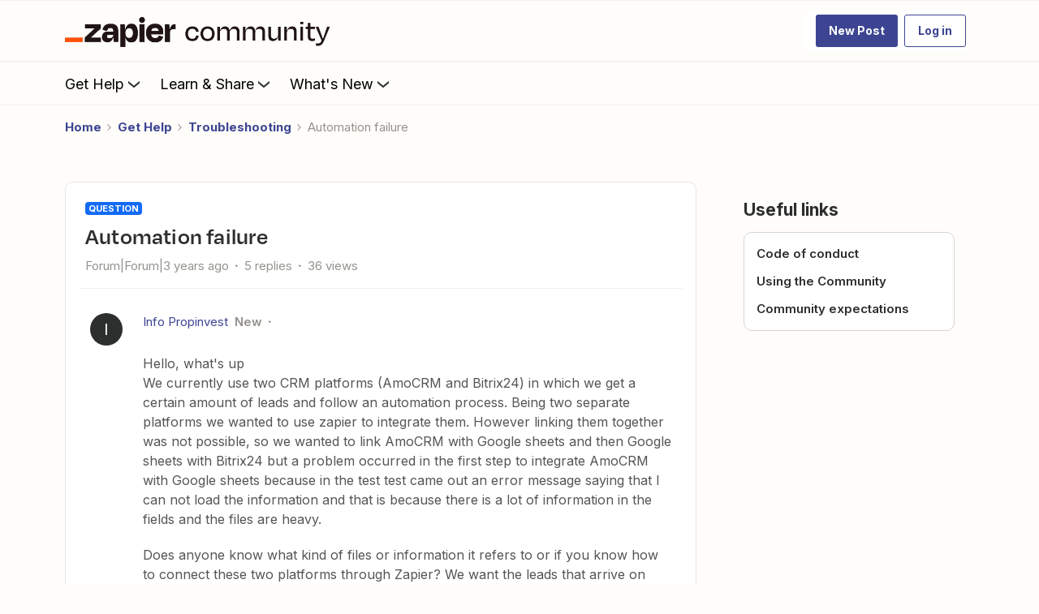

--- FILE ---
content_type: text/html; charset=UTF-8
request_url: https://community.zapier.com/troubleshooting-99/automation-failure-14786?postid=61746
body_size: 67175
content:
<!DOCTYPE html>
<html lang="en">
<head>
                        <meta name="robots" content="index, follow" />
                    <!-- Search console verification -->
<meta name="google-site-verification" content="zDXCGPb-XqU34TJqxiv-QsVBIqswApQAdzK0r0IhROI" />
<meta name='zd-site-verification' content='q9hmktdrfal57orjf3fr' />


<link rel="preload" as="image" href="https://uploads-us-west-2.insided.com/zapier-ca/attachment/00aea6f9-9016-4d5a-a4c6-232bde2a76e6.png">

<link rel="dns-prefetch" href="https://fonts.googleapis.com">
<link rel="preconnect" href="https://fonts.gstatic.com" crossorigin>

<!-- Open Sans -->
<link rel="preload" as="style" href="https://fonts.googleapis.com/css?family=Open+Sans:300,400,600,700,800,300italic,400italic,600italic&display=swap" onload="this.onload=null;this.rel='stylesheet'">
<noscript><link rel="stylesheet" href="https://fonts.googleapis.com/css?family=Open+Sans:300,400,600,700,800,300italic,400italic,600italic&display=swap"></noscript>

<!-- Inter -->
<link rel="preload" as="style" href="https://fonts.googleapis.com/css?family=Inter:300,400,600,700,300italic,400italic,600italic&display=swap" onload="this.onload=null;this.rel='stylesheet'">
<noscript><link rel="stylesheet" href="https://fonts.googleapis.com/css?family=Inter:300,400,600,700,300italic,400italic,600italic&display=swap"></noscript>

<!-- Material Icons -->
<link rel="preload" as="style" href="https://fonts.googleapis.com/css?family=Material+Icons|Material+Icons+Outlined|Material+Icons+Two+Tone|Material+Icons+Round|Material+Icons+Sharp" onload="this.onload=null;this.rel='stylesheet'">
<noscript><link rel="stylesheet" href="https://fonts.googleapis.com/css?family=Material+Icons|Material+Icons+Outlined|Material+Icons+Two+Tone|Material+Icons+Round|Material+Icons+Sharp"></noscript>


<!-- 
  Suppress a specific uncaught TypeError: 
  "Cannot read properties of null (reading 'append')" 
  Likely due to script executing before DOM is ready or target element missing.
-->
<script>
  window.onerror = function (message, source, lineno, colno, error) {
    if (
      message &&
      message.includes("Cannot read properties of null (reading 'append')")
    ) {
      // Suppress this known, non-critical error
      return true; // returning true prevents the default logging
    }

    // Let other errors behave normally
    return false;
  };
</script>

<link rel="preconnect" href="https://fullstory.com" crossorigin>
<link rel="preconnect" href="https://zapier.com" crossorigin>
<link rel="preconnect" href="https://cloudfront.net" crossorigin>


<style>@font-face {
    font-family: 'Degular Display';
    src: url('https://zapier-fonts-production.s3.amazonaws.com/Degular/Degular_Display-Bold.woff2')
        format('woff2');
    font-display: swap;
    font-weight: 700;
    mso-font-alt: 'Arial';
}
@font-face {
    font-family: Degular;
    src: url('https://zapier-fonts-production.s3.amazonaws.com/Degular/Degular-Medium.woff2')
        format('woff2');
    font-display: swap;
    font-weight: 500;
    mso-font-alt: 'Arial';
}
@font-face {
    font-family: Degular;
    src: url('https://zapier-fonts-production.s3.amazonaws.com/Degular/Degular-Semibold.woff2')
        format('woff2');
    font-display: swap;
    font-weight: 600;
    mso-font-alt: 'Arial';
}
  
.featured-topic.featured-topic--featured-image.featured-topic--full-width #clamped-content-featured-topic-view {
  -webkit-line-clamp: 5!important;
}
/* Fix for the best answer duplicate issue */  
.best-answer-label:nth-of-type(1) {
    display: none;
}
  

</style>

<!-- ZT embed -->
<script type="module" src="https://cdn.zapier.com/packages/partner-sdk/v0/zapier-elements/zapier-elements.esm.js"></script>
<link rel="stylesheet" href="https://cdn.zapier.com/packages/partner-sdk/v0/zapier-elements/zapier-elements.css"/>


<script>
  if (location.pathname === '/' || location.pathname === '') {
    const preloadAssets = [
      'https://uploads-us-west-2.insided.com/zapier-ca/attachment/fad84300-76ef-45a4-870a-42da163a92e6.jpg'  // hero placeholder
    ];

    preloadAssets.forEach((url) => {
      const link = document.createElement('link');
      link.rel = 'preload';
      link.as = 'image';
      link.href = url;
      document.head.appendChild(link);
    });
  }
</script>

<!-- header jump fix -->
<script>
  // Utility function to safely hide an element
  function hideTemporarily(el) {
    el.style.visibility = "hidden";
    el.style.position = "absolute";
  }

  // Utility function to safely show an element
  function revealElement(el) {
    el.style.visibility = "visible";
    el.style.position = "relative";
  }

  // Wait for DOM to fully load first
  document.addEventListener("DOMContentLoaded", () => {
    const insidedHeader = document.querySelector(".ssi-header");
    const breadcrumb = document.querySelector(".breadcrumb-container");

    if (insidedHeader) hideTemporarily(insidedHeader);
    if (breadcrumb) hideTemporarily(breadcrumb);

    const observer = new MutationObserver((mutations, obs) => {
      const zapierHeader = document.querySelector(".header-navigation"); // Adjust this selector
      if (zapierHeader) {
        // Stop observing immediately
        obs.disconnect();

        // Slight delay to allow layout to settle
        requestAnimationFrame(() => {
          requestAnimationFrame(() => {
            if (insidedHeader) revealElement(insidedHeader);
            if (breadcrumb) revealElement(breadcrumb);
          });
        });
      }
    });

    // Start observing the body for changes
    observer.observe(document.body, {
      childList: true,
      subtree: true
    });

    // Fallback in case header never loads
    setTimeout(() => {
      if (insidedHeader) revealElement(insidedHeader);
      if (breadcrumb) revealElement(breadcrumb);
    }, 3000); // 3 seconds fallback
  });

</script>

<style>
  .brand-hero.custom-hero-banner {
    background-image: none !important;
    position: relative;
    overflow: hidden;
  }

  .brand-hero-placeholder-img {
    position: absolute;
    top: 0;
    left: 0;
    width: 100%;
    height: 100%;
    object-fit: cover;
    z-index: 0;
    opacity: 1;
    transition: opacity 0.6s ease-in-out;
  }

  .fade-out {
    opacity: 0;
  }

.ssi-header, .popup-component {
  z-index: 5100 !important;	  
}

.widget-container--generic_hero[data-idx="5"] {
  position: relative !important;
  z-index: 5000 !important;
}

.widget-container--generic_hero[data-idx="5"],
.widget-container--generic_hero[data-idx="5"] .widget-placeholder,
.widget-container--generic_hero[data-idx="5"] [data-css-anchor="widget-generic_hero"],
.widget-container--generic_hero[data-idx="5"] .homepage-widget-wrapper,
.widget-container--generic_hero[data-idx="5"] .sitewidth,
.widget-container--generic_hero[data-idx="5"] .col,
.widget-container--generic_hero[data-idx="5"] .brand-hero,
.widget-container--generic_hero[data-idx="5"] .hero-search,
.widget-container--generic_hero[data-idx="5"] .algolia-search-container {
  overflow: visible !important;
  transform: none !important;
  filter: none !important;
  opacity: 1 !important;
}

.widget-container--generic_hero[data-idx="5"] .hero-search .algolia-hit-container {
  position: absolute !important;
  left: 0;
  right: 0;
  top: calc(100% + 8px);
  margin-top: 0 !important;
  z-index: 5000 !important;
  border-radius: 8px !important;
  overflow: visible !important;
}

.widget-container--generic_hero[data-idx="5"] ~ .widget-container {
  position: relative !important;
  z-index: 0 !important;
  overflow: visible !important;
  transform: none !important;
  filter: none !important;
  opacity: 1 !important;
}

.header-navigation-items_and_search.search-extended .search-v2 .algolia-hit-container {
	z-index: 5250 !important;
}

@media (max-width: 768px) {
  .widget-container--generic_hero[data-idx="5"] .hero-search .algolia-hit-container {
    position: fixed !important;
    left: 16px;
    right: 16px;
    top: calc(var(--header-h, 64px));
    max-height: calc(100vh - var(--header-h, 64px) - 16px);
    overflow: auto !important;
  }
}  

</style>

<!--<script>
  document.addEventListener("DOMContentLoaded", () => {
    const hero = document.querySelector(".brand-hero.custom-hero-banner");

    if (hero) {
      // Insert the placeholder image
      const placeholderImg = document.createElement("img");
      placeholderImg.src = "https://uploads-us-west-2.insided.com/zapier-ca/attachment/fad84300-76ef-45a4-870a-42da163a92e6.jpg";
      placeholderImg.alt = "Zapier Community Hero Placeholder";
      placeholderImg.width = 1440;
      placeholderImg.height = 400;
      placeholderImg.className = "brand-hero-placeholder-img";

      hero.prepend(placeholderImg);

      // After full page load, swap in the GIF
      window.addEventListener("load", () => {
        placeholderImg.src = "https://uploads-us-west-2.insided.com/zapier-ca/attachment/ff57066e-7a8a-4387-8e17-8e85d86fc969.gif";
      });
    }
  });
</script>-->

<!-- Production Version -->

<!-- SSE Emit Avro Pageview Events -->

<script src="https://cdn.zapier.com/events-toolkit/events-toolkit-browser.js" defer></script>
<script type="module">
  import { doTrackEvent } from 'https://cdn.zapier.com/packages/avro-insided-zapier-community/v2/index.js';
  doTrackEvent();
</script>



<!-- End Emit Avro Pageview Events -->

<!-- FullStory -->
<script>
window['_fs_debug'] = false;
window['_fs_host'] = 'fullstory.com';
window['_fs_script'] = 'edge.fullstory.com/s/fs.js';
<!-- window['_fs_org'] = '10XPKA'; -->
window['_fs_org'] = '1XM';

window['_fs_namespace'] = 'FS';
(function(m,n,e,t,l,o,g,y){
    if (e in m) {if(m.console && m.console.log) { m.console.log('FullStory namespace conflict. Please set window["_fs_namespace"].');} return;}
    g=m[e]=function(a,b,s){g.q?g.q.push([a,b,s]):g._api(a,b,s);};g.q=[];
    o=n.createElement(t);o.async=1;o.crossOrigin='anonymous';o.src='https://'+_fs_script;
    y=n.getElementsByTagName(t)[0];y.parentNode.insertBefore(o,y);
    g.identify=function(i,v,s){g(l,{uid:i},s);if(v)g(l,v,s)};g.setUserVars=function(v,s){g(l,v,s)};g.event=function(i,v,s){g('event',{n:i,p:v},s)};
    g.anonymize=function(){g.identify(!!0)};
    g.shutdown=function(){g("rec",!1)};g.restart=function(){g("rec",!0)};
    g.log = function(a,b){g("log",[a,b])};
    g.consent=function(a){g("consent",!arguments.length||a)};
    g.identifyAccount=function(i,v){o='account';v=v||{};v.acctId=i;g(o,v)};
    g.clearUserCookie=function(){};
    g.setVars=function(n, p){g('setVars',[n,p]);};
    g._w={};y='XMLHttpRequest';g._w[y]=m[y];y='fetch';g._w[y]=m[y];
    if(m[y])m[y]=function(){return g._w[y].apply(this,arguments)};
    g._v="1.3.0";
})(window,document,window['_fs_namespace'],'script','user');
</script>

<!-- Add After New Topic Box -->

    
        

<meta charset="UTF-8" />
<meta name="viewport" content="width=device-width, initial-scale=1.0" />
<meta name="format-detection" content="telephone=no">
<meta name="HandheldFriendly" content="true" />
<meta http-equiv="X-UA-Compatible" content="ie=edge"><script type="text/javascript">(window.NREUM||(NREUM={})).init={ajax:{deny_list:["bam.nr-data.net"]},feature_flags:["soft_nav"]};(window.NREUM||(NREUM={})).loader_config={licenseKey:"5364be9000",applicationID:"440867709",browserID:"440867741"};;/*! For license information please see nr-loader-rum-1.308.0.min.js.LICENSE.txt */
(()=>{var e,t,r={163:(e,t,r)=>{"use strict";r.d(t,{j:()=>E});var n=r(384),i=r(1741);var a=r(2555);r(860).K7.genericEvents;const s="experimental.resources",o="register",c=e=>{if(!e||"string"!=typeof e)return!1;try{document.createDocumentFragment().querySelector(e)}catch{return!1}return!0};var d=r(2614),u=r(944),l=r(8122);const f="[data-nr-mask]",g=e=>(0,l.a)(e,(()=>{const e={feature_flags:[],experimental:{allow_registered_children:!1,resources:!1},mask_selector:"*",block_selector:"[data-nr-block]",mask_input_options:{color:!1,date:!1,"datetime-local":!1,email:!1,month:!1,number:!1,range:!1,search:!1,tel:!1,text:!1,time:!1,url:!1,week:!1,textarea:!1,select:!1,password:!0}};return{ajax:{deny_list:void 0,block_internal:!0,enabled:!0,autoStart:!0},api:{get allow_registered_children(){return e.feature_flags.includes(o)||e.experimental.allow_registered_children},set allow_registered_children(t){e.experimental.allow_registered_children=t},duplicate_registered_data:!1},browser_consent_mode:{enabled:!1},distributed_tracing:{enabled:void 0,exclude_newrelic_header:void 0,cors_use_newrelic_header:void 0,cors_use_tracecontext_headers:void 0,allowed_origins:void 0},get feature_flags(){return e.feature_flags},set feature_flags(t){e.feature_flags=t},generic_events:{enabled:!0,autoStart:!0},harvest:{interval:30},jserrors:{enabled:!0,autoStart:!0},logging:{enabled:!0,autoStart:!0},metrics:{enabled:!0,autoStart:!0},obfuscate:void 0,page_action:{enabled:!0},page_view_event:{enabled:!0,autoStart:!0},page_view_timing:{enabled:!0,autoStart:!0},performance:{capture_marks:!1,capture_measures:!1,capture_detail:!0,resources:{get enabled(){return e.feature_flags.includes(s)||e.experimental.resources},set enabled(t){e.experimental.resources=t},asset_types:[],first_party_domains:[],ignore_newrelic:!0}},privacy:{cookies_enabled:!0},proxy:{assets:void 0,beacon:void 0},session:{expiresMs:d.wk,inactiveMs:d.BB},session_replay:{autoStart:!0,enabled:!1,preload:!1,sampling_rate:10,error_sampling_rate:100,collect_fonts:!1,inline_images:!1,fix_stylesheets:!0,mask_all_inputs:!0,get mask_text_selector(){return e.mask_selector},set mask_text_selector(t){c(t)?e.mask_selector="".concat(t,",").concat(f):""===t||null===t?e.mask_selector=f:(0,u.R)(5,t)},get block_class(){return"nr-block"},get ignore_class(){return"nr-ignore"},get mask_text_class(){return"nr-mask"},get block_selector(){return e.block_selector},set block_selector(t){c(t)?e.block_selector+=",".concat(t):""!==t&&(0,u.R)(6,t)},get mask_input_options(){return e.mask_input_options},set mask_input_options(t){t&&"object"==typeof t?e.mask_input_options={...t,password:!0}:(0,u.R)(7,t)}},session_trace:{enabled:!0,autoStart:!0},soft_navigations:{enabled:!0,autoStart:!0},spa:{enabled:!0,autoStart:!0},ssl:void 0,user_actions:{enabled:!0,elementAttributes:["id","className","tagName","type"]}}})());var p=r(6154),m=r(9324);let h=0;const v={buildEnv:m.F3,distMethod:m.Xs,version:m.xv,originTime:p.WN},b={consented:!1},y={appMetadata:{},get consented(){return this.session?.state?.consent||b.consented},set consented(e){b.consented=e},customTransaction:void 0,denyList:void 0,disabled:!1,harvester:void 0,isolatedBacklog:!1,isRecording:!1,loaderType:void 0,maxBytes:3e4,obfuscator:void 0,onerror:void 0,ptid:void 0,releaseIds:{},session:void 0,timeKeeper:void 0,registeredEntities:[],jsAttributesMetadata:{bytes:0},get harvestCount(){return++h}},_=e=>{const t=(0,l.a)(e,y),r=Object.keys(v).reduce((e,t)=>(e[t]={value:v[t],writable:!1,configurable:!0,enumerable:!0},e),{});return Object.defineProperties(t,r)};var w=r(5701);const x=e=>{const t=e.startsWith("http");e+="/",r.p=t?e:"https://"+e};var R=r(7836),k=r(3241);const A={accountID:void 0,trustKey:void 0,agentID:void 0,licenseKey:void 0,applicationID:void 0,xpid:void 0},S=e=>(0,l.a)(e,A),T=new Set;function E(e,t={},r,s){let{init:o,info:c,loader_config:d,runtime:u={},exposed:l=!0}=t;if(!c){const e=(0,n.pV)();o=e.init,c=e.info,d=e.loader_config}e.init=g(o||{}),e.loader_config=S(d||{}),c.jsAttributes??={},p.bv&&(c.jsAttributes.isWorker=!0),e.info=(0,a.D)(c);const f=e.init,m=[c.beacon,c.errorBeacon];T.has(e.agentIdentifier)||(f.proxy.assets&&(x(f.proxy.assets),m.push(f.proxy.assets)),f.proxy.beacon&&m.push(f.proxy.beacon),e.beacons=[...m],function(e){const t=(0,n.pV)();Object.getOwnPropertyNames(i.W.prototype).forEach(r=>{const n=i.W.prototype[r];if("function"!=typeof n||"constructor"===n)return;let a=t[r];e[r]&&!1!==e.exposed&&"micro-agent"!==e.runtime?.loaderType&&(t[r]=(...t)=>{const n=e[r](...t);return a?a(...t):n})})}(e),(0,n.US)("activatedFeatures",w.B)),u.denyList=[...f.ajax.deny_list||[],...f.ajax.block_internal?m:[]],u.ptid=e.agentIdentifier,u.loaderType=r,e.runtime=_(u),T.has(e.agentIdentifier)||(e.ee=R.ee.get(e.agentIdentifier),e.exposed=l,(0,k.W)({agentIdentifier:e.agentIdentifier,drained:!!w.B?.[e.agentIdentifier],type:"lifecycle",name:"initialize",feature:void 0,data:e.config})),T.add(e.agentIdentifier)}},384:(e,t,r)=>{"use strict";r.d(t,{NT:()=>s,US:()=>u,Zm:()=>o,bQ:()=>d,dV:()=>c,pV:()=>l});var n=r(6154),i=r(1863),a=r(1910);const s={beacon:"bam.nr-data.net",errorBeacon:"bam.nr-data.net"};function o(){return n.gm.NREUM||(n.gm.NREUM={}),void 0===n.gm.newrelic&&(n.gm.newrelic=n.gm.NREUM),n.gm.NREUM}function c(){let e=o();return e.o||(e.o={ST:n.gm.setTimeout,SI:n.gm.setImmediate||n.gm.setInterval,CT:n.gm.clearTimeout,XHR:n.gm.XMLHttpRequest,REQ:n.gm.Request,EV:n.gm.Event,PR:n.gm.Promise,MO:n.gm.MutationObserver,FETCH:n.gm.fetch,WS:n.gm.WebSocket},(0,a.i)(...Object.values(e.o))),e}function d(e,t){let r=o();r.initializedAgents??={},t.initializedAt={ms:(0,i.t)(),date:new Date},r.initializedAgents[e]=t}function u(e,t){o()[e]=t}function l(){return function(){let e=o();const t=e.info||{};e.info={beacon:s.beacon,errorBeacon:s.errorBeacon,...t}}(),function(){let e=o();const t=e.init||{};e.init={...t}}(),c(),function(){let e=o();const t=e.loader_config||{};e.loader_config={...t}}(),o()}},782:(e,t,r)=>{"use strict";r.d(t,{T:()=>n});const n=r(860).K7.pageViewTiming},860:(e,t,r)=>{"use strict";r.d(t,{$J:()=>u,K7:()=>c,P3:()=>d,XX:()=>i,Yy:()=>o,df:()=>a,qY:()=>n,v4:()=>s});const n="events",i="jserrors",a="browser/blobs",s="rum",o="browser/logs",c={ajax:"ajax",genericEvents:"generic_events",jserrors:i,logging:"logging",metrics:"metrics",pageAction:"page_action",pageViewEvent:"page_view_event",pageViewTiming:"page_view_timing",sessionReplay:"session_replay",sessionTrace:"session_trace",softNav:"soft_navigations",spa:"spa"},d={[c.pageViewEvent]:1,[c.pageViewTiming]:2,[c.metrics]:3,[c.jserrors]:4,[c.spa]:5,[c.ajax]:6,[c.sessionTrace]:7,[c.softNav]:8,[c.sessionReplay]:9,[c.logging]:10,[c.genericEvents]:11},u={[c.pageViewEvent]:s,[c.pageViewTiming]:n,[c.ajax]:n,[c.spa]:n,[c.softNav]:n,[c.metrics]:i,[c.jserrors]:i,[c.sessionTrace]:a,[c.sessionReplay]:a,[c.logging]:o,[c.genericEvents]:"ins"}},944:(e,t,r)=>{"use strict";r.d(t,{R:()=>i});var n=r(3241);function i(e,t){"function"==typeof console.debug&&(console.debug("New Relic Warning: https://github.com/newrelic/newrelic-browser-agent/blob/main/docs/warning-codes.md#".concat(e),t),(0,n.W)({agentIdentifier:null,drained:null,type:"data",name:"warn",feature:"warn",data:{code:e,secondary:t}}))}},1687:(e,t,r)=>{"use strict";r.d(t,{Ak:()=>d,Ze:()=>f,x3:()=>u});var n=r(3241),i=r(7836),a=r(3606),s=r(860),o=r(2646);const c={};function d(e,t){const r={staged:!1,priority:s.P3[t]||0};l(e),c[e].get(t)||c[e].set(t,r)}function u(e,t){e&&c[e]&&(c[e].get(t)&&c[e].delete(t),p(e,t,!1),c[e].size&&g(e))}function l(e){if(!e)throw new Error("agentIdentifier required");c[e]||(c[e]=new Map)}function f(e="",t="feature",r=!1){if(l(e),!e||!c[e].get(t)||r)return p(e,t);c[e].get(t).staged=!0,g(e)}function g(e){const t=Array.from(c[e]);t.every(([e,t])=>t.staged)&&(t.sort((e,t)=>e[1].priority-t[1].priority),t.forEach(([t])=>{c[e].delete(t),p(e,t)}))}function p(e,t,r=!0){const s=e?i.ee.get(e):i.ee,c=a.i.handlers;if(!s.aborted&&s.backlog&&c){if((0,n.W)({agentIdentifier:e,type:"lifecycle",name:"drain",feature:t}),r){const e=s.backlog[t],r=c[t];if(r){for(let t=0;e&&t<e.length;++t)m(e[t],r);Object.entries(r).forEach(([e,t])=>{Object.values(t||{}).forEach(t=>{t[0]?.on&&t[0]?.context()instanceof o.y&&t[0].on(e,t[1])})})}}s.isolatedBacklog||delete c[t],s.backlog[t]=null,s.emit("drain-"+t,[])}}function m(e,t){var r=e[1];Object.values(t[r]||{}).forEach(t=>{var r=e[0];if(t[0]===r){var n=t[1],i=e[3],a=e[2];n.apply(i,a)}})}},1738:(e,t,r)=>{"use strict";r.d(t,{U:()=>g,Y:()=>f});var n=r(3241),i=r(9908),a=r(1863),s=r(944),o=r(5701),c=r(3969),d=r(8362),u=r(860),l=r(4261);function f(e,t,r,a){const f=a||r;!f||f[e]&&f[e]!==d.d.prototype[e]||(f[e]=function(){(0,i.p)(c.xV,["API/"+e+"/called"],void 0,u.K7.metrics,r.ee),(0,n.W)({agentIdentifier:r.agentIdentifier,drained:!!o.B?.[r.agentIdentifier],type:"data",name:"api",feature:l.Pl+e,data:{}});try{return t.apply(this,arguments)}catch(e){(0,s.R)(23,e)}})}function g(e,t,r,n,s){const o=e.info;null===r?delete o.jsAttributes[t]:o.jsAttributes[t]=r,(s||null===r)&&(0,i.p)(l.Pl+n,[(0,a.t)(),t,r],void 0,"session",e.ee)}},1741:(e,t,r)=>{"use strict";r.d(t,{W:()=>a});var n=r(944),i=r(4261);class a{#e(e,...t){if(this[e]!==a.prototype[e])return this[e](...t);(0,n.R)(35,e)}addPageAction(e,t){return this.#e(i.hG,e,t)}register(e){return this.#e(i.eY,e)}recordCustomEvent(e,t){return this.#e(i.fF,e,t)}setPageViewName(e,t){return this.#e(i.Fw,e,t)}setCustomAttribute(e,t,r){return this.#e(i.cD,e,t,r)}noticeError(e,t){return this.#e(i.o5,e,t)}setUserId(e,t=!1){return this.#e(i.Dl,e,t)}setApplicationVersion(e){return this.#e(i.nb,e)}setErrorHandler(e){return this.#e(i.bt,e)}addRelease(e,t){return this.#e(i.k6,e,t)}log(e,t){return this.#e(i.$9,e,t)}start(){return this.#e(i.d3)}finished(e){return this.#e(i.BL,e)}recordReplay(){return this.#e(i.CH)}pauseReplay(){return this.#e(i.Tb)}addToTrace(e){return this.#e(i.U2,e)}setCurrentRouteName(e){return this.#e(i.PA,e)}interaction(e){return this.#e(i.dT,e)}wrapLogger(e,t,r){return this.#e(i.Wb,e,t,r)}measure(e,t){return this.#e(i.V1,e,t)}consent(e){return this.#e(i.Pv,e)}}},1863:(e,t,r)=>{"use strict";function n(){return Math.floor(performance.now())}r.d(t,{t:()=>n})},1910:(e,t,r)=>{"use strict";r.d(t,{i:()=>a});var n=r(944);const i=new Map;function a(...e){return e.every(e=>{if(i.has(e))return i.get(e);const t="function"==typeof e?e.toString():"",r=t.includes("[native code]"),a=t.includes("nrWrapper");return r||a||(0,n.R)(64,e?.name||t),i.set(e,r),r})}},2555:(e,t,r)=>{"use strict";r.d(t,{D:()=>o,f:()=>s});var n=r(384),i=r(8122);const a={beacon:n.NT.beacon,errorBeacon:n.NT.errorBeacon,licenseKey:void 0,applicationID:void 0,sa:void 0,queueTime:void 0,applicationTime:void 0,ttGuid:void 0,user:void 0,account:void 0,product:void 0,extra:void 0,jsAttributes:{},userAttributes:void 0,atts:void 0,transactionName:void 0,tNamePlain:void 0};function s(e){try{return!!e.licenseKey&&!!e.errorBeacon&&!!e.applicationID}catch(e){return!1}}const o=e=>(0,i.a)(e,a)},2614:(e,t,r)=>{"use strict";r.d(t,{BB:()=>s,H3:()=>n,g:()=>d,iL:()=>c,tS:()=>o,uh:()=>i,wk:()=>a});const n="NRBA",i="SESSION",a=144e5,s=18e5,o={STARTED:"session-started",PAUSE:"session-pause",RESET:"session-reset",RESUME:"session-resume",UPDATE:"session-update"},c={SAME_TAB:"same-tab",CROSS_TAB:"cross-tab"},d={OFF:0,FULL:1,ERROR:2}},2646:(e,t,r)=>{"use strict";r.d(t,{y:()=>n});class n{constructor(e){this.contextId=e}}},2843:(e,t,r)=>{"use strict";r.d(t,{G:()=>a,u:()=>i});var n=r(3878);function i(e,t=!1,r,i){(0,n.DD)("visibilitychange",function(){if(t)return void("hidden"===document.visibilityState&&e());e(document.visibilityState)},r,i)}function a(e,t,r){(0,n.sp)("pagehide",e,t,r)}},3241:(e,t,r)=>{"use strict";r.d(t,{W:()=>a});var n=r(6154);const i="newrelic";function a(e={}){try{n.gm.dispatchEvent(new CustomEvent(i,{detail:e}))}catch(e){}}},3606:(e,t,r)=>{"use strict";r.d(t,{i:()=>a});var n=r(9908);a.on=s;var i=a.handlers={};function a(e,t,r,a){s(a||n.d,i,e,t,r)}function s(e,t,r,i,a){a||(a="feature"),e||(e=n.d);var s=t[a]=t[a]||{};(s[r]=s[r]||[]).push([e,i])}},3878:(e,t,r)=>{"use strict";function n(e,t){return{capture:e,passive:!1,signal:t}}function i(e,t,r=!1,i){window.addEventListener(e,t,n(r,i))}function a(e,t,r=!1,i){document.addEventListener(e,t,n(r,i))}r.d(t,{DD:()=>a,jT:()=>n,sp:()=>i})},3969:(e,t,r)=>{"use strict";r.d(t,{TZ:()=>n,XG:()=>o,rs:()=>i,xV:()=>s,z_:()=>a});const n=r(860).K7.metrics,i="sm",a="cm",s="storeSupportabilityMetrics",o="storeEventMetrics"},4234:(e,t,r)=>{"use strict";r.d(t,{W:()=>a});var n=r(7836),i=r(1687);class a{constructor(e,t){this.agentIdentifier=e,this.ee=n.ee.get(e),this.featureName=t,this.blocked=!1}deregisterDrain(){(0,i.x3)(this.agentIdentifier,this.featureName)}}},4261:(e,t,r)=>{"use strict";r.d(t,{$9:()=>d,BL:()=>o,CH:()=>g,Dl:()=>_,Fw:()=>y,PA:()=>h,Pl:()=>n,Pv:()=>k,Tb:()=>l,U2:()=>a,V1:()=>R,Wb:()=>x,bt:()=>b,cD:()=>v,d3:()=>w,dT:()=>c,eY:()=>p,fF:()=>f,hG:()=>i,k6:()=>s,nb:()=>m,o5:()=>u});const n="api-",i="addPageAction",a="addToTrace",s="addRelease",o="finished",c="interaction",d="log",u="noticeError",l="pauseReplay",f="recordCustomEvent",g="recordReplay",p="register",m="setApplicationVersion",h="setCurrentRouteName",v="setCustomAttribute",b="setErrorHandler",y="setPageViewName",_="setUserId",w="start",x="wrapLogger",R="measure",k="consent"},5289:(e,t,r)=>{"use strict";r.d(t,{GG:()=>s,Qr:()=>c,sB:()=>o});var n=r(3878),i=r(6389);function a(){return"undefined"==typeof document||"complete"===document.readyState}function s(e,t){if(a())return e();const r=(0,i.J)(e),s=setInterval(()=>{a()&&(clearInterval(s),r())},500);(0,n.sp)("load",r,t)}function o(e){if(a())return e();(0,n.DD)("DOMContentLoaded",e)}function c(e){if(a())return e();(0,n.sp)("popstate",e)}},5607:(e,t,r)=>{"use strict";r.d(t,{W:()=>n});const n=(0,r(9566).bz)()},5701:(e,t,r)=>{"use strict";r.d(t,{B:()=>a,t:()=>s});var n=r(3241);const i=new Set,a={};function s(e,t){const r=t.agentIdentifier;a[r]??={},e&&"object"==typeof e&&(i.has(r)||(t.ee.emit("rumresp",[e]),a[r]=e,i.add(r),(0,n.W)({agentIdentifier:r,loaded:!0,drained:!0,type:"lifecycle",name:"load",feature:void 0,data:e})))}},6154:(e,t,r)=>{"use strict";r.d(t,{OF:()=>c,RI:()=>i,WN:()=>u,bv:()=>a,eN:()=>l,gm:()=>s,mw:()=>o,sb:()=>d});var n=r(1863);const i="undefined"!=typeof window&&!!window.document,a="undefined"!=typeof WorkerGlobalScope&&("undefined"!=typeof self&&self instanceof WorkerGlobalScope&&self.navigator instanceof WorkerNavigator||"undefined"!=typeof globalThis&&globalThis instanceof WorkerGlobalScope&&globalThis.navigator instanceof WorkerNavigator),s=i?window:"undefined"!=typeof WorkerGlobalScope&&("undefined"!=typeof self&&self instanceof WorkerGlobalScope&&self||"undefined"!=typeof globalThis&&globalThis instanceof WorkerGlobalScope&&globalThis),o=Boolean("hidden"===s?.document?.visibilityState),c=/iPad|iPhone|iPod/.test(s.navigator?.userAgent),d=c&&"undefined"==typeof SharedWorker,u=((()=>{const e=s.navigator?.userAgent?.match(/Firefox[/\s](\d+\.\d+)/);Array.isArray(e)&&e.length>=2&&e[1]})(),Date.now()-(0,n.t)()),l=()=>"undefined"!=typeof PerformanceNavigationTiming&&s?.performance?.getEntriesByType("navigation")?.[0]?.responseStart},6389:(e,t,r)=>{"use strict";function n(e,t=500,r={}){const n=r?.leading||!1;let i;return(...r)=>{n&&void 0===i&&(e.apply(this,r),i=setTimeout(()=>{i=clearTimeout(i)},t)),n||(clearTimeout(i),i=setTimeout(()=>{e.apply(this,r)},t))}}function i(e){let t=!1;return(...r)=>{t||(t=!0,e.apply(this,r))}}r.d(t,{J:()=>i,s:()=>n})},6630:(e,t,r)=>{"use strict";r.d(t,{T:()=>n});const n=r(860).K7.pageViewEvent},7699:(e,t,r)=>{"use strict";r.d(t,{It:()=>a,KC:()=>o,No:()=>i,qh:()=>s});var n=r(860);const i=16e3,a=1e6,s="SESSION_ERROR",o={[n.K7.logging]:!0,[n.K7.genericEvents]:!1,[n.K7.jserrors]:!1,[n.K7.ajax]:!1}},7836:(e,t,r)=>{"use strict";r.d(t,{P:()=>o,ee:()=>c});var n=r(384),i=r(8990),a=r(2646),s=r(5607);const o="nr@context:".concat(s.W),c=function e(t,r){var n={},s={},u={},l=!1;try{l=16===r.length&&d.initializedAgents?.[r]?.runtime.isolatedBacklog}catch(e){}var f={on:p,addEventListener:p,removeEventListener:function(e,t){var r=n[e];if(!r)return;for(var i=0;i<r.length;i++)r[i]===t&&r.splice(i,1)},emit:function(e,r,n,i,a){!1!==a&&(a=!0);if(c.aborted&&!i)return;t&&a&&t.emit(e,r,n);var o=g(n);m(e).forEach(e=>{e.apply(o,r)});var d=v()[s[e]];d&&d.push([f,e,r,o]);return o},get:h,listeners:m,context:g,buffer:function(e,t){const r=v();if(t=t||"feature",f.aborted)return;Object.entries(e||{}).forEach(([e,n])=>{s[n]=t,t in r||(r[t]=[])})},abort:function(){f._aborted=!0,Object.keys(f.backlog).forEach(e=>{delete f.backlog[e]})},isBuffering:function(e){return!!v()[s[e]]},debugId:r,backlog:l?{}:t&&"object"==typeof t.backlog?t.backlog:{},isolatedBacklog:l};return Object.defineProperty(f,"aborted",{get:()=>{let e=f._aborted||!1;return e||(t&&(e=t.aborted),e)}}),f;function g(e){return e&&e instanceof a.y?e:e?(0,i.I)(e,o,()=>new a.y(o)):new a.y(o)}function p(e,t){n[e]=m(e).concat(t)}function m(e){return n[e]||[]}function h(t){return u[t]=u[t]||e(f,t)}function v(){return f.backlog}}(void 0,"globalEE"),d=(0,n.Zm)();d.ee||(d.ee=c)},8122:(e,t,r)=>{"use strict";r.d(t,{a:()=>i});var n=r(944);function i(e,t){try{if(!e||"object"!=typeof e)return(0,n.R)(3);if(!t||"object"!=typeof t)return(0,n.R)(4);const r=Object.create(Object.getPrototypeOf(t),Object.getOwnPropertyDescriptors(t)),a=0===Object.keys(r).length?e:r;for(let s in a)if(void 0!==e[s])try{if(null===e[s]){r[s]=null;continue}Array.isArray(e[s])&&Array.isArray(t[s])?r[s]=Array.from(new Set([...e[s],...t[s]])):"object"==typeof e[s]&&"object"==typeof t[s]?r[s]=i(e[s],t[s]):r[s]=e[s]}catch(e){r[s]||(0,n.R)(1,e)}return r}catch(e){(0,n.R)(2,e)}}},8362:(e,t,r)=>{"use strict";r.d(t,{d:()=>a});var n=r(9566),i=r(1741);class a extends i.W{agentIdentifier=(0,n.LA)(16)}},8374:(e,t,r)=>{r.nc=(()=>{try{return document?.currentScript?.nonce}catch(e){}return""})()},8990:(e,t,r)=>{"use strict";r.d(t,{I:()=>i});var n=Object.prototype.hasOwnProperty;function i(e,t,r){if(n.call(e,t))return e[t];var i=r();if(Object.defineProperty&&Object.keys)try{return Object.defineProperty(e,t,{value:i,writable:!0,enumerable:!1}),i}catch(e){}return e[t]=i,i}},9324:(e,t,r)=>{"use strict";r.d(t,{F3:()=>i,Xs:()=>a,xv:()=>n});const n="1.308.0",i="PROD",a="CDN"},9566:(e,t,r)=>{"use strict";r.d(t,{LA:()=>o,bz:()=>s});var n=r(6154);const i="xxxxxxxx-xxxx-4xxx-yxxx-xxxxxxxxxxxx";function a(e,t){return e?15&e[t]:16*Math.random()|0}function s(){const e=n.gm?.crypto||n.gm?.msCrypto;let t,r=0;return e&&e.getRandomValues&&(t=e.getRandomValues(new Uint8Array(30))),i.split("").map(e=>"x"===e?a(t,r++).toString(16):"y"===e?(3&a()|8).toString(16):e).join("")}function o(e){const t=n.gm?.crypto||n.gm?.msCrypto;let r,i=0;t&&t.getRandomValues&&(r=t.getRandomValues(new Uint8Array(e)));const s=[];for(var o=0;o<e;o++)s.push(a(r,i++).toString(16));return s.join("")}},9908:(e,t,r)=>{"use strict";r.d(t,{d:()=>n,p:()=>i});var n=r(7836).ee.get("handle");function i(e,t,r,i,a){a?(a.buffer([e],i),a.emit(e,t,r)):(n.buffer([e],i),n.emit(e,t,r))}}},n={};function i(e){var t=n[e];if(void 0!==t)return t.exports;var a=n[e]={exports:{}};return r[e](a,a.exports,i),a.exports}i.m=r,i.d=(e,t)=>{for(var r in t)i.o(t,r)&&!i.o(e,r)&&Object.defineProperty(e,r,{enumerable:!0,get:t[r]})},i.f={},i.e=e=>Promise.all(Object.keys(i.f).reduce((t,r)=>(i.f[r](e,t),t),[])),i.u=e=>"nr-rum-1.308.0.min.js",i.o=(e,t)=>Object.prototype.hasOwnProperty.call(e,t),e={},t="NRBA-1.308.0.PROD:",i.l=(r,n,a,s)=>{if(e[r])e[r].push(n);else{var o,c;if(void 0!==a)for(var d=document.getElementsByTagName("script"),u=0;u<d.length;u++){var l=d[u];if(l.getAttribute("src")==r||l.getAttribute("data-webpack")==t+a){o=l;break}}if(!o){c=!0;var f={296:"sha512-+MIMDsOcckGXa1EdWHqFNv7P+JUkd5kQwCBr3KE6uCvnsBNUrdSt4a/3/L4j4TxtnaMNjHpza2/erNQbpacJQA=="};(o=document.createElement("script")).charset="utf-8",i.nc&&o.setAttribute("nonce",i.nc),o.setAttribute("data-webpack",t+a),o.src=r,0!==o.src.indexOf(window.location.origin+"/")&&(o.crossOrigin="anonymous"),f[s]&&(o.integrity=f[s])}e[r]=[n];var g=(t,n)=>{o.onerror=o.onload=null,clearTimeout(p);var i=e[r];if(delete e[r],o.parentNode&&o.parentNode.removeChild(o),i&&i.forEach(e=>e(n)),t)return t(n)},p=setTimeout(g.bind(null,void 0,{type:"timeout",target:o}),12e4);o.onerror=g.bind(null,o.onerror),o.onload=g.bind(null,o.onload),c&&document.head.appendChild(o)}},i.r=e=>{"undefined"!=typeof Symbol&&Symbol.toStringTag&&Object.defineProperty(e,Symbol.toStringTag,{value:"Module"}),Object.defineProperty(e,"__esModule",{value:!0})},i.p="https://js-agent.newrelic.com/",(()=>{var e={374:0,840:0};i.f.j=(t,r)=>{var n=i.o(e,t)?e[t]:void 0;if(0!==n)if(n)r.push(n[2]);else{var a=new Promise((r,i)=>n=e[t]=[r,i]);r.push(n[2]=a);var s=i.p+i.u(t),o=new Error;i.l(s,r=>{if(i.o(e,t)&&(0!==(n=e[t])&&(e[t]=void 0),n)){var a=r&&("load"===r.type?"missing":r.type),s=r&&r.target&&r.target.src;o.message="Loading chunk "+t+" failed: ("+a+": "+s+")",o.name="ChunkLoadError",o.type=a,o.request=s,n[1](o)}},"chunk-"+t,t)}};var t=(t,r)=>{var n,a,[s,o,c]=r,d=0;if(s.some(t=>0!==e[t])){for(n in o)i.o(o,n)&&(i.m[n]=o[n]);if(c)c(i)}for(t&&t(r);d<s.length;d++)a=s[d],i.o(e,a)&&e[a]&&e[a][0](),e[a]=0},r=self["webpackChunk:NRBA-1.308.0.PROD"]=self["webpackChunk:NRBA-1.308.0.PROD"]||[];r.forEach(t.bind(null,0)),r.push=t.bind(null,r.push.bind(r))})(),(()=>{"use strict";i(8374);var e=i(8362),t=i(860);const r=Object.values(t.K7);var n=i(163);var a=i(9908),s=i(1863),o=i(4261),c=i(1738);var d=i(1687),u=i(4234),l=i(5289),f=i(6154),g=i(944),p=i(384);const m=e=>f.RI&&!0===e?.privacy.cookies_enabled;function h(e){return!!(0,p.dV)().o.MO&&m(e)&&!0===e?.session_trace.enabled}var v=i(6389),b=i(7699);class y extends u.W{constructor(e,t){super(e.agentIdentifier,t),this.agentRef=e,this.abortHandler=void 0,this.featAggregate=void 0,this.loadedSuccessfully=void 0,this.onAggregateImported=new Promise(e=>{this.loadedSuccessfully=e}),this.deferred=Promise.resolve(),!1===e.init[this.featureName].autoStart?this.deferred=new Promise((t,r)=>{this.ee.on("manual-start-all",(0,v.J)(()=>{(0,d.Ak)(e.agentIdentifier,this.featureName),t()}))}):(0,d.Ak)(e.agentIdentifier,t)}importAggregator(e,t,r={}){if(this.featAggregate)return;const n=async()=>{let n;await this.deferred;try{if(m(e.init)){const{setupAgentSession:t}=await i.e(296).then(i.bind(i,3305));n=t(e)}}catch(e){(0,g.R)(20,e),this.ee.emit("internal-error",[e]),(0,a.p)(b.qh,[e],void 0,this.featureName,this.ee)}try{if(!this.#t(this.featureName,n,e.init))return(0,d.Ze)(this.agentIdentifier,this.featureName),void this.loadedSuccessfully(!1);const{Aggregate:i}=await t();this.featAggregate=new i(e,r),e.runtime.harvester.initializedAggregates.push(this.featAggregate),this.loadedSuccessfully(!0)}catch(e){(0,g.R)(34,e),this.abortHandler?.(),(0,d.Ze)(this.agentIdentifier,this.featureName,!0),this.loadedSuccessfully(!1),this.ee&&this.ee.abort()}};f.RI?(0,l.GG)(()=>n(),!0):n()}#t(e,r,n){if(this.blocked)return!1;switch(e){case t.K7.sessionReplay:return h(n)&&!!r;case t.K7.sessionTrace:return!!r;default:return!0}}}var _=i(6630),w=i(2614),x=i(3241);class R extends y{static featureName=_.T;constructor(e){var t;super(e,_.T),this.setupInspectionEvents(e.agentIdentifier),t=e,(0,c.Y)(o.Fw,function(e,r){"string"==typeof e&&("/"!==e.charAt(0)&&(e="/"+e),t.runtime.customTransaction=(r||"http://custom.transaction")+e,(0,a.p)(o.Pl+o.Fw,[(0,s.t)()],void 0,void 0,t.ee))},t),this.importAggregator(e,()=>i.e(296).then(i.bind(i,3943)))}setupInspectionEvents(e){const t=(t,r)=>{t&&(0,x.W)({agentIdentifier:e,timeStamp:t.timeStamp,loaded:"complete"===t.target.readyState,type:"window",name:r,data:t.target.location+""})};(0,l.sB)(e=>{t(e,"DOMContentLoaded")}),(0,l.GG)(e=>{t(e,"load")}),(0,l.Qr)(e=>{t(e,"navigate")}),this.ee.on(w.tS.UPDATE,(t,r)=>{(0,x.W)({agentIdentifier:e,type:"lifecycle",name:"session",data:r})})}}class k extends e.d{constructor(e){var t;(super(),f.gm)?(this.features={},(0,p.bQ)(this.agentIdentifier,this),this.desiredFeatures=new Set(e.features||[]),this.desiredFeatures.add(R),(0,n.j)(this,e,e.loaderType||"agent"),t=this,(0,c.Y)(o.cD,function(e,r,n=!1){if("string"==typeof e){if(["string","number","boolean"].includes(typeof r)||null===r)return(0,c.U)(t,e,r,o.cD,n);(0,g.R)(40,typeof r)}else(0,g.R)(39,typeof e)},t),function(e){(0,c.Y)(o.Dl,function(t,r=!1){if("string"!=typeof t&&null!==t)return void(0,g.R)(41,typeof t);const n=e.info.jsAttributes["enduser.id"];r&&null!=n&&n!==t?(0,a.p)(o.Pl+"setUserIdAndResetSession",[t],void 0,"session",e.ee):(0,c.U)(e,"enduser.id",t,o.Dl,!0)},e)}(this),function(e){(0,c.Y)(o.nb,function(t){if("string"==typeof t||null===t)return(0,c.U)(e,"application.version",t,o.nb,!1);(0,g.R)(42,typeof t)},e)}(this),function(e){(0,c.Y)(o.d3,function(){e.ee.emit("manual-start-all")},e)}(this),function(e){(0,c.Y)(o.Pv,function(t=!0){if("boolean"==typeof t){if((0,a.p)(o.Pl+o.Pv,[t],void 0,"session",e.ee),e.runtime.consented=t,t){const t=e.features.page_view_event;t.onAggregateImported.then(e=>{const r=t.featAggregate;e&&!r.sentRum&&r.sendRum()})}}else(0,g.R)(65,typeof t)},e)}(this),this.run()):(0,g.R)(21)}get config(){return{info:this.info,init:this.init,loader_config:this.loader_config,runtime:this.runtime}}get api(){return this}run(){try{const e=function(e){const t={};return r.forEach(r=>{t[r]=!!e[r]?.enabled}),t}(this.init),n=[...this.desiredFeatures];n.sort((e,r)=>t.P3[e.featureName]-t.P3[r.featureName]),n.forEach(r=>{if(!e[r.featureName]&&r.featureName!==t.K7.pageViewEvent)return;if(r.featureName===t.K7.spa)return void(0,g.R)(67);const n=function(e){switch(e){case t.K7.ajax:return[t.K7.jserrors];case t.K7.sessionTrace:return[t.K7.ajax,t.K7.pageViewEvent];case t.K7.sessionReplay:return[t.K7.sessionTrace];case t.K7.pageViewTiming:return[t.K7.pageViewEvent];default:return[]}}(r.featureName).filter(e=>!(e in this.features));n.length>0&&(0,g.R)(36,{targetFeature:r.featureName,missingDependencies:n}),this.features[r.featureName]=new r(this)})}catch(e){(0,g.R)(22,e);for(const e in this.features)this.features[e].abortHandler?.();const t=(0,p.Zm)();delete t.initializedAgents[this.agentIdentifier]?.features,delete this.sharedAggregator;return t.ee.get(this.agentIdentifier).abort(),!1}}}var A=i(2843),S=i(782);class T extends y{static featureName=S.T;constructor(e){super(e,S.T),f.RI&&((0,A.u)(()=>(0,a.p)("docHidden",[(0,s.t)()],void 0,S.T,this.ee),!0),(0,A.G)(()=>(0,a.p)("winPagehide",[(0,s.t)()],void 0,S.T,this.ee)),this.importAggregator(e,()=>i.e(296).then(i.bind(i,2117))))}}var E=i(3969);class I extends y{static featureName=E.TZ;constructor(e){super(e,E.TZ),f.RI&&document.addEventListener("securitypolicyviolation",e=>{(0,a.p)(E.xV,["Generic/CSPViolation/Detected"],void 0,this.featureName,this.ee)}),this.importAggregator(e,()=>i.e(296).then(i.bind(i,9623)))}}new k({features:[R,T,I],loaderType:"lite"})})()})();</script>

<link rel="shortcut icon" type="image/png" href="https://uploads-us-west-2.insided.com/zapier-ca/attachment/c7c550e9-0d0b-4d8b-9a06-1b0d19ef5da0_thumb.png" />
<title>Automation failure | Zapier Community</title>
<meta name="description" content="Hello, what&#039;s upWe currently use two CRM platforms (AmoCRM and Bitrix24) in which we get a certain amount of leads and follow an automation process. Bei...">

<meta property="og:title" content="Automation failure | Zapier Community"/>
<meta property="og:type" content="article" />
<meta property="og:url" content="https://community.zapier.com/troubleshooting-99/automation-failure-14786?postid=61746"/>
<meta property="og:description" content="Hello, what&#039;s upWe currently use two CRM platforms (AmoCRM and Bitrix24) in which we get a certain amount of leads and follow an automation process. Being two separate platforms we wanted to use zapier to integrate them. However linking them together was not possible, so we wanted to link AmoCRM wit..." />
<meta property="og:image" content="https://uploads-us-west-2.insided.com/zapier-ca/attachment/ebc69702-2567-40ed-b96c-db2228f1ba68_thumb.png"/>
<meta property="og:image:secure_url" content="https://uploads-us-west-2.insided.com/zapier-ca/attachment/ebc69702-2567-40ed-b96c-db2228f1ba68_thumb.png"/>


    <link rel="canonical" href="https://community.zapier.com/troubleshooting-99/automation-failure-14786" />

        
<style id="css-variables">@font-face{ font-family:Roboto; src:url(https://d2cn40jarzxub5.cloudfront.net/_fonts/fonts/roboto/bold/Roboto-Bold-webfont.eot); src:url(https://d2cn40jarzxub5.cloudfront.net/_fonts/fonts/roboto/bold/Roboto-Bold-webfont.eot#iefix) format("embedded-opentype"),url(https://d2cn40jarzxub5.cloudfront.net/_fonts/fonts/roboto/bold/Roboto-Bold-webfont.woff) format("woff"),url(https://d2cn40jarzxub5.cloudfront.net/_fonts/fonts/roboto/bold/Roboto-Bold-webfont.ttf) format("truetype"),url(https://d2cn40jarzxub5.cloudfront.net/_fonts/fonts/roboto/bold/Roboto-Bold-webfont.svg#2dumbregular) format("svg"); font-style:normal; font-weight:700 } @font-face{ font-family:Roboto; src:url(https://d2cn40jarzxub5.cloudfront.net/_fonts/fonts/roboto/bolditalic/Roboto-BoldItalic-webfont.eot); src:url(https://d2cn40jarzxub5.cloudfront.net/_fonts/fonts/roboto/bolditalic/Roboto-BoldItalic-webfont.eot#iefix) format("embedded-opentype"),url(https://d2cn40jarzxub5.cloudfront.net/_fonts/fonts/roboto/bolditalic/Roboto-BoldItalic-webfont.woff) format("woff"),url(https://d2cn40jarzxub5.cloudfront.net/_fonts/fonts/roboto/bolditalic/Roboto-BoldItalic-webfont.ttf) format("truetype"),url(https://d2cn40jarzxub5.cloudfront.net/_fonts/fonts/roboto/bolditalic/Roboto-BoldItalic-webfont.svg#2dumbregular) format("svg"); font-style:italic; font-weight:700 } @font-face{ font-family:Roboto; src:url(https://d2cn40jarzxub5.cloudfront.net/_fonts/fonts/fonts/roboto/italic/Roboto-Italic-webfont.eot); src:url(https://d2cn40jarzxub5.cloudfront.net/_fonts/fonts/fonts/roboto/italic/Roboto-Italic-webfont.eot#iefix) format("embedded-opentype"),url(https://d2cn40jarzxub5.cloudfront.net/_fonts/fonts/fonts/roboto/italic/Roboto-Italic-webfont.woff) format("woff"),url(https://d2cn40jarzxub5.cloudfront.net/_fonts/fonts/fonts/roboto/italic/Roboto-Italic-webfont.ttf) format("truetype"),url(https://d2cn40jarzxub5.cloudfront.net/_fonts/fonts/fonts/roboto/italic/Roboto-Italic-webfont.svg#2dumbregular) format("svg"); font-style:italic; font-weight:normal } @font-face{ font-family:Roboto; src:url(https://d2cn40jarzxub5.cloudfront.net/_fonts/fonts/roboto/light/Roboto-Light-webfont.eot); src:url(https://d2cn40jarzxub5.cloudfront.net/_fonts/fonts/roboto/light/Roboto-Light-webfont.eot#iefix) format("embedded-opentype"),url(https://d2cn40jarzxub5.cloudfront.net/_fonts/fonts/roboto/light/Roboto-Light-webfont.woff) format("woff"),url(https://d2cn40jarzxub5.cloudfront.net/_fonts/fonts/roboto/light/Roboto-Light-webfont.ttf) format("truetype"),url(https://d2cn40jarzxub5.cloudfront.net/_fonts/fonts/roboto/light/Roboto-Light-webfont.svg#2dumbregular) format("svg"); font-style:normal; font-weight:300 } @font-face{ font-family:Roboto; src:url(https://d2cn40jarzxub5.cloudfront.net/_fonts/fonts/roboto/medium/Roboto-Medium-webfont.eot); src:url(https://d2cn40jarzxub5.cloudfront.net/_fonts/fonts/roboto/medium/Roboto-Medium-webfont.eot#iefix) format("embedded-opentype"),url(https://d2cn40jarzxub5.cloudfront.net/_fonts/fonts/roboto/medium/Roboto-Medium-webfont.woff) format("woff"),url(https://d2cn40jarzxub5.cloudfront.net/_fonts/fonts/roboto/medium/Roboto-Medium-webfont.ttf) format("truetype"),url(https://d2cn40jarzxub5.cloudfront.net/_fonts/fonts/roboto/medium/Roboto-Medium-webfont.svg#2dumbregular) format("svg"); font-style:normal; font-weight:500 } @font-face{ font-family:Roboto; src:url(https://d2cn40jarzxub5.cloudfront.net/_fonts/fonts/roboto/mediumitalic/Roboto-MediumItalic-webfont.eot); src:url(https://d2cn40jarzxub5.cloudfront.net/_fonts/fonts/roboto/mediumitalic/Roboto-MediumItalic-webfont.eot#iefix) format("embedded-opentype"),url(https://d2cn40jarzxub5.cloudfront.net/_fonts/fonts/roboto/mediumitalic/Roboto-MediumItalic-webfont.woff) format("woff"),url(https://d2cn40jarzxub5.cloudfront.net/_fonts/fonts/roboto/mediumitalic/Roboto-MediumItalic-webfont.ttf) format("truetype"),url(https://d2cn40jarzxub5.cloudfront.net/_fonts/fonts/roboto/mediumitalic/Roboto-MediumItalic-webfont.svg#2dumbregular) format("svg"); font-style:italic; font-weight:500 } @font-face{ font-family:Roboto; src:url(https://d2cn40jarzxub5.cloudfront.net/_fonts/fonts/roboto/regular/Roboto-Regular-webfont.eot); src:url(https://d2cn40jarzxub5.cloudfront.net/_fonts/fonts/roboto/regular/Roboto-Regular-webfont.eot#iefix) format("embedded-opentype"),url(https://d2cn40jarzxub5.cloudfront.net/_fonts/fonts/roboto/regular/Roboto-Regular-webfont.woff) format("woff"),url(https://d2cn40jarzxub5.cloudfront.net/_fonts/fonts/roboto/regular/Roboto-Regular-webfont.ttf) format("truetype"),url(https://d2cn40jarzxub5.cloudfront.net/_fonts/fonts/roboto/regular/Roboto-Regular-webfont.svg#2dumbregular) format("svg"); font-style:normal; font-weight:normal } html {--borderradius-base: 4px;--config--main-border-base-color: #e6e6e6ff;--config--main-button-base-font-color: #1a1a1a;--config--main-button-base-font-family: "Inter", Arial, "Helvetica Neue", Helvetica, sans-serif;--config--main-button-base-font-weight: 400;--config--main-button-base-radius: 3px;--config--main-button-base-texttransform: none;--config--main-color-alert: #ce482dff;--config--main-color-brand: #3d4592ff;--config--main-color-brand-secondary: #3d4592ff;--config--main-color-contrast: #2aaae1;--config--main-color-day: #f0f2f6;--config--main-color-day-dark: #ededed;--config--main-color-day-light: #fff;--config--main-color-disabled: #f2f2f2ff;--config--main-color-dusk: #a7aeb5;--config--main-color-dusk-dark: #616a73;--config--main-color-dusk-light: #d5d7db;--config--main-color-highlighted: #B0DFF3;--config--main-color-info: #ce482dff;--config--main-color-night: #403f3eff;--config--main-color-night-inverted: #f5f5f5;--config--main-color-night-light: #2b2b2b;--config--main-color-success: #0e884eff;--config--main-font-base-lineheight: 1.5;--config--main-font-base-stack: "Inter", "Helvetica Neue", "Helvetica", Helvetica, Arial, sans-serif;--config--main-font-base-style: normal;--config--main-font-base-weight: normal;--config--main-font-secondary: "Degular", Arial, "Helvetica Neue", Helvetica, sans-serif;--config--main-fonts: @font-face{ font-family:Roboto; src:url(https://d2cn40jarzxub5.cloudfront.net/_fonts/fonts/roboto/bold/Roboto-Bold-webfont.eot); src:url(https://d2cn40jarzxub5.cloudfront.net/_fonts/fonts/roboto/bold/Roboto-Bold-webfont.eot#iefix) format("embedded-opentype"),url(https://d2cn40jarzxub5.cloudfront.net/_fonts/fonts/roboto/bold/Roboto-Bold-webfont.woff) format("woff"),url(https://d2cn40jarzxub5.cloudfront.net/_fonts/fonts/roboto/bold/Roboto-Bold-webfont.ttf) format("truetype"),url(https://d2cn40jarzxub5.cloudfront.net/_fonts/fonts/roboto/bold/Roboto-Bold-webfont.svg#2dumbregular) format("svg"); font-style:normal; font-weight:700 } @font-face{ font-family:Roboto; src:url(https://d2cn40jarzxub5.cloudfront.net/_fonts/fonts/roboto/bolditalic/Roboto-BoldItalic-webfont.eot); src:url(https://d2cn40jarzxub5.cloudfront.net/_fonts/fonts/roboto/bolditalic/Roboto-BoldItalic-webfont.eot#iefix) format("embedded-opentype"),url(https://d2cn40jarzxub5.cloudfront.net/_fonts/fonts/roboto/bolditalic/Roboto-BoldItalic-webfont.woff) format("woff"),url(https://d2cn40jarzxub5.cloudfront.net/_fonts/fonts/roboto/bolditalic/Roboto-BoldItalic-webfont.ttf) format("truetype"),url(https://d2cn40jarzxub5.cloudfront.net/_fonts/fonts/roboto/bolditalic/Roboto-BoldItalic-webfont.svg#2dumbregular) format("svg"); font-style:italic; font-weight:700 } @font-face{ font-family:Roboto; src:url(https://d2cn40jarzxub5.cloudfront.net/_fonts/fonts/fonts/roboto/italic/Roboto-Italic-webfont.eot); src:url(https://d2cn40jarzxub5.cloudfront.net/_fonts/fonts/fonts/roboto/italic/Roboto-Italic-webfont.eot#iefix) format("embedded-opentype"),url(https://d2cn40jarzxub5.cloudfront.net/_fonts/fonts/fonts/roboto/italic/Roboto-Italic-webfont.woff) format("woff"),url(https://d2cn40jarzxub5.cloudfront.net/_fonts/fonts/fonts/roboto/italic/Roboto-Italic-webfont.ttf) format("truetype"),url(https://d2cn40jarzxub5.cloudfront.net/_fonts/fonts/fonts/roboto/italic/Roboto-Italic-webfont.svg#2dumbregular) format("svg"); font-style:italic; font-weight:normal } @font-face{ font-family:Roboto; src:url(https://d2cn40jarzxub5.cloudfront.net/_fonts/fonts/roboto/light/Roboto-Light-webfont.eot); src:url(https://d2cn40jarzxub5.cloudfront.net/_fonts/fonts/roboto/light/Roboto-Light-webfont.eot#iefix) format("embedded-opentype"),url(https://d2cn40jarzxub5.cloudfront.net/_fonts/fonts/roboto/light/Roboto-Light-webfont.woff) format("woff"),url(https://d2cn40jarzxub5.cloudfront.net/_fonts/fonts/roboto/light/Roboto-Light-webfont.ttf) format("truetype"),url(https://d2cn40jarzxub5.cloudfront.net/_fonts/fonts/roboto/light/Roboto-Light-webfont.svg#2dumbregular) format("svg"); font-style:normal; font-weight:300 } @font-face{ font-family:Roboto; src:url(https://d2cn40jarzxub5.cloudfront.net/_fonts/fonts/roboto/medium/Roboto-Medium-webfont.eot); src:url(https://d2cn40jarzxub5.cloudfront.net/_fonts/fonts/roboto/medium/Roboto-Medium-webfont.eot#iefix) format("embedded-opentype"),url(https://d2cn40jarzxub5.cloudfront.net/_fonts/fonts/roboto/medium/Roboto-Medium-webfont.woff) format("woff"),url(https://d2cn40jarzxub5.cloudfront.net/_fonts/fonts/roboto/medium/Roboto-Medium-webfont.ttf) format("truetype"),url(https://d2cn40jarzxub5.cloudfront.net/_fonts/fonts/roboto/medium/Roboto-Medium-webfont.svg#2dumbregular) format("svg"); font-style:normal; font-weight:500 } @font-face{ font-family:Roboto; src:url(https://d2cn40jarzxub5.cloudfront.net/_fonts/fonts/roboto/mediumitalic/Roboto-MediumItalic-webfont.eot); src:url(https://d2cn40jarzxub5.cloudfront.net/_fonts/fonts/roboto/mediumitalic/Roboto-MediumItalic-webfont.eot#iefix) format("embedded-opentype"),url(https://d2cn40jarzxub5.cloudfront.net/_fonts/fonts/roboto/mediumitalic/Roboto-MediumItalic-webfont.woff) format("woff"),url(https://d2cn40jarzxub5.cloudfront.net/_fonts/fonts/roboto/mediumitalic/Roboto-MediumItalic-webfont.ttf) format("truetype"),url(https://d2cn40jarzxub5.cloudfront.net/_fonts/fonts/roboto/mediumitalic/Roboto-MediumItalic-webfont.svg#2dumbregular) format("svg"); font-style:italic; font-weight:500 } @font-face{ font-family:Roboto; src:url(https://d2cn40jarzxub5.cloudfront.net/_fonts/fonts/roboto/regular/Roboto-Regular-webfont.eot); src:url(https://d2cn40jarzxub5.cloudfront.net/_fonts/fonts/roboto/regular/Roboto-Regular-webfont.eot#iefix) format("embedded-opentype"),url(https://d2cn40jarzxub5.cloudfront.net/_fonts/fonts/roboto/regular/Roboto-Regular-webfont.woff) format("woff"),url(https://d2cn40jarzxub5.cloudfront.net/_fonts/fonts/roboto/regular/Roboto-Regular-webfont.ttf) format("truetype"),url(https://d2cn40jarzxub5.cloudfront.net/_fonts/fonts/roboto/regular/Roboto-Regular-webfont.svg#2dumbregular) format("svg"); font-style:normal; font-weight:normal };--config--main-header-font-weight: 600;--config-anchor-base-color: #3d4592ff;--config-anchor-base-hover-color: #3d4592ff;--config-avatar-notification-background-color: #3d4592ff;--config-body-background-color: #fffdf9;--config-body-wrapper-background-color: transparent;--config-body-wrapper-box-shadow: 0 0 0 transparent;--config-body-wrapper-max-width: 100%;--config-button-cancel-active-background-color: #fafafa;--config-button-cancel-active-border-color: #981F00;--config-button-cancel-active-color: #000000;--config-button-cancel-background-color: transparent;--config-button-cancel-border-color: #000000;--config-button-cancel-border-radius: 3px;--config-button-cancel-border-width: 1px;--config-button-cancel-box-shadow: 0 0 0 transparent;--config-button-cancel-color: #000000;--config-button-cancel-hover-background-color: #fafafa;--config-button-cancel-hover-border-color: #B22400;--config-button-cancel-hover-color: #000000;--config-button-cta-active-background-color: #2655bd;--config-button-cta-active-border-color: #074AB3;--config-button-cta-active-border-width: 0;--config-button-cta-active-box-shadow: 0 0 0 transparent;--config-button-cta-active-color: #ffffff;--config-button-cta-background-color: #3d4592;--config-button-cta-border-color: #136bf5;--config-button-cta-border-radius: 3px;--config-button-cta-border-width: 0;--config-button-cta-color: #ffffff;--config-button-cta-focus-background-color: #3a428bff;--config-button-cta-focus-border-color: #353c80ff;--config-button-cta-focus-border-width: 0;--config-button-cta-focus-color: #ffffff;--config-button-cta-hover-background-color: #5e71c7;--config-button-cta-hover-border-color: #5e71c7;--config-button-cta-hover-border-width: 0;--config-button-cta-hover-color: #ffffff;--config-button-cta-spinner-color: #fff;--config-button-cta-spinner-hover-color: #fff;--config-button-secondary-active-background-color: #136bf5;--config-button-secondary-active-border-color: #074AB3;--config-button-secondary-active-border-width: 0px;--config-button-secondary-active-box-shadow: 0 0 0 transparent;--config-button-secondary-active-color: #ffffff;--config-button-secondary-background-color: #f2f2f2;--config-button-secondary-border-color: #f2f2f2;--config-button-secondary-border-radius: 3px;--config-button-secondary-border-width: 0px;--config-button-secondary-box-shadow: 0 0 0 transparent;--config-button-secondary-color: #136bf5;--config-button-secondary-focus-background-color: #353c80ff;--config-button-secondary-focus-border-color: #353c80ff;--config-button-secondary-focus-border-width: 0px;--config-button-secondary-focus-color: #136bf5;--config-button-secondary-hover-background-color: #136bf5;--config-button-secondary-hover-border-color: #0854CC;--config-button-secondary-hover-border-width: 0px;--config-button-secondary-hover-box-shadow: 0 0 0 transparent;--config-button-secondary-hover-color: #ffffff;--config-button-secondary-spinner-color: #fff;--config-button-secondary-spinner-hover-color: #fff;--config-button-toggle-active-background-color: #136bf5;--config-button-toggle-active-border-color: #074AB3;--config-button-toggle-active-color: #ffffff;--config-button-toggle-background-color: #fafafa;--config-button-toggle-border-color: #3d4592;--config-button-toggle-border-radius: 3px;--config-button-toggle-border-width: 1px;--config-button-toggle-box-shadow: 0 0 0 transparent;--config-button-toggle-color: #3d4592;--config-button-toggle-filled-background-color: #3d4592ff;--config-button-toggle-filled-color: #fff;--config-button-toggle-filled-pseudo-color: #fff;--config-button-toggle-filled-spinner-color: #fff;--config-button-toggle-focus-border-color: #353c80ff;--config-button-toggle-hover-background-color: #ffffff;--config-button-toggle-hover-border-color: #0854CC;--config-button-toggle-hover-color: #136bf5;--config-button-toggle-on-active-background-color: #0853c8;--config-button-toggle-on-active-border-color: #136bf5;--config-button-toggle-on-active-color: #ffffff;--config-button-toggle-on-background-color: #3d4592;--config-button-toggle-on-border-color: #3d4592;--config-button-toggle-on-border-radius: 3px;--config-button-toggle-on-border-width: 1px;--config-button-toggle-on-box-shadow: 0 0 0 transparent;--config-button-toggle-on-color: #ffffff;--config-button-toggle-on-hover-background-color: #5e71c7;--config-button-toggle-on-hover-border-color: #5e71c7;--config-button-toggle-on-hover-color: #ffffff;--config-button-toggle-outline-background-color: #3d4592ff;--config-button-toggle-outline-color: #3d4592ff;--config-button-toggle-outline-pseudo-color: #3d4592ff;--config-button-toggle-outline-spinner-color: #3d4592ff;--config-content-type-article-color: #fff;--config-cookie-modal-background-color: rgba(60,60,60,.9);--config-cookie-modal-color: #fff;--config-create-topic-type-icon-color: #403f3eff;--config-cta-close-button-color: #a7aeb5;--config-cta-icon-background-color: #3d4592ff;--config-cta-icon-check: #fff;--config-editor-comment-toolbar-background-color: #fff;--config-editor-comment-toolbar-button-color: #403f3eff;--config-editor-comment-toolbar-button-hover-color: #3d4592ff;--config-footer-background-color: #403f3eff;--config-footer-color: #fff;--config-header-color: #2d2e2eff;--config-header-color-inverted: #f5f5f5;--config-hero-background-position: top left;--config-hero-color: #2d2e2eff;--config-hero-font-weight: bold;--config-hero-stats-background-color: #fff;--config-hero-stats-counter-font-weight: bold;--config-hero-text-shadow: none;--config-input-focus-color: #3d4592ff;--config-link-base-color: #403f3eff;--config-link-base-hover-color: #3d4592ff;--config-link-hover-decoration: none;--config-main-navigation-background-color: #ffffff;--config-main-navigation-border-bottom-color: rgb(242, 242, 242);--config-main-navigation-border-top-color: rgb(242, 242, 242);--config-main-navigation-dropdown-background-color: #fff;--config-main-navigation-dropdown-color: #000000;--config-main-navigation-dropdown-font-weight: normal;--config-main-navigation-nav-color: #000000;--config-main-navigation-nav-link-color: #136bf5;--config-main-navigation-search-placeholder-color: #95928eff;--config-mention-selector-hover-selected-color: #fff;--config-meta-link-font-weight: normal;--config-meta-link-hover-color: #3d4592ff;--config-meta-text-color: #95928eff;--config-notification-widget-background-color: #504a4aff;--config-notification-widget-color: #ffffffff;--config-pagination-active-page-color: #3d4592ff;--config-paging-item-hover-color: #3d4592ff;--config-pill-color: #fff;--config-powered-by-insided-display: visible;--config-profile-user-statistics-background-color: #fff;--config-sharpen-fonts: true;--config-sidebar-widget-color: #2d2e2eff;--config-sidebar-widget-font-family: "Inter", "Helvetica Neue", "Helvetica", Helvetica, Arial, sans-serif;--config-sidebar-widget-font-weight: 600;--config-ssi-header-height: auto;--config-ssi-header-mobile-height: auto;--config-subcategory-hero-color: #2d2e2eff;--config-tag-modify-link-color: #3d4592ff;--config-tag-pill-background-color: #ffffff;--config-tag-pill-hover-background-color: #c9d1ffff;--config-tag-pill-hover-border-color: #3d4592ff;--config-tag-pill-hover-color: #3d4592ff;--config-thread-list-best-answer-background-color: #0e884e0d;--config-thread-list-best-answer-border-color: #0e884eff;--config-thread-list-mod-break-background: #3d45920d;--config-thread-list-mod-break-border-color: #3d4592ff;--config-thread-list-sticky-topic-background: #3d4592f2;--config-thread-list-sticky-topic-border-color: #3d4592ff;--config-thread-list-sticky-topic-flag-color: #3d4592ff;--config-thread-list-topic-button-subscribe-border-width: 1px;--config-thread-list-topic-title-font-weight: bold;--config-thread-pill-answer-background-color: #0e884eff;--config-thread-pill-author-background-color: #3d4592ff;--config-thread-pill-author-color: #fff;--config-thread-pill-question-background-color: #136bf5ff;--config-thread-pill-question-color: #fff;--config-thread-pill-sticky-background-color: #3d4592ff;--config-thread-pill-sticky-color: #fff;--config-topic-page-answered-field-icon-color: #0e884eff;--config-topic-page-answered-field-link-color: #3d4592ff;--config-topic-page-header-font-weight: 600;--config-topic-page-post-actions-active: #3d4592ff;--config-topic-page-post-actions-icon-color: #a7aeb5;--config-topic-page-quote-border-color: #e6e6e6ff;--config-topic-question-color: #136bf5ff;--config-widget-box-shadow: 0 2px 4px 0 rgba(0,0,0,0.08);--config-widget-cta-background-color: #ffffffff;--config-widget-cta-color: #2d2e2eff;--config-widget-tabs-font-weight: normal;--config-widget-tabs-forum-list-header-color: #2d2e2eff;--config-widget-tabs-forum-list-header-hover-color: #3d4592ff;--config-card-border-radius: 10px;--config-card-border-width: 1px;--config-card-background-color: #ffffff;--config-card-title-color: #000000;--config-card-border-color: #d7d5d2;--config-card-hover-background-color: #ffffff;--config-card-hover-title-color: #000000;--config-card-hover-border-color: #3d4592;--config-card-hover-shadow: 0px 20px 30px rgba(0, 0, 0, 0.1);;--config-card-active-background-color: #ffffff;--config-card-active-title-color: #000000;--config-card-active-text-color: #000000;--config-card-active-border-color: #e6e6e6;--config-sidebar-background-color: transparent;--config-sidebar-border-color: transparent;--config-sidebar-border-radius: 3px;--config-sidebar-border-width: 1px;--config-sidebar-shadow: 0 0 0 transparent;--config-list-views-use-card-theme: 0;--config-list-views-card-border-width: 1px;--config-list-views-card-border-radius: 5px;--config-list-views-card-default-background-color: #ffffff;--config-list-views-card-default-title-color: #2d2e2eff;--config-list-views-card-default-text-color: #403f3eff;--config-list-views-card-default-border-color: #e6e6e6ff;--config-list-views-card-hover-background-color: #ffffff;--config-list-views-card-hover-title-color: #2d2e2eff;--config-list-views-card-hover-text-color: #403f3eff;--config-list-views-card-hover-border-color: #e6e6e6ff;--config-list-views-card-click-background-color: #ffffff;--config-list-views-card-click-title-color: #2d2e2eff;--config-list-views-card-click-text-color: #403f3eff;--config-list-views-card-click-border-color: #e6e6e6ff;--config-main-navigation-nav-font-weight: normal;--config-sidebar-widget-username-color: #403f3eff;--config-username-hover-color: #3d4592ff;--config-username-hover-decoration: none;--config-checkbox-checked-color: #136bf5;--config-content-type-article-background-color: #136bf5;--config-content-type-survey-background-color: #136bf5;--config-content-type-survey-color: #fff;--config-main-navigation-dropdown-hover-color: #136bf5;--config-meta-icon-color: #a7aeb5;--config-tag-pill-border-color: #e6e6e6;--config-tag-pill-color: #000000;--config-username-color: #136bf5;--config-widget-tabs-active-border-color: #136bf5;--config-widgets-action-link-color: #136bf5;--config-button-cta-advanced: 1;--config-button-secondary-advanced: 1;--config-button-toggle-advanced: 1;--config-button-toggle-on-advanced: 1;--config-button-cancel-advanced: 1;--config-button-border-width: 0;--config-button-border-radius: 3px;--config-button-cta-hover-border-radius: 3px;--config-button-cta-active-border-radius: 3px;--config-button-secondary-hover-border-radius: 3px;--config-button-secondary-active-border-radius: 3px;--config-button-toggle-hover-border-radius: 3px;--config-button-toggle-active-border-radius: 3px;--config-button-toggle-on-hover-border-radius: 3px;--config-button-toggle-on-active-border-radius: 3px;--config-button-cancel-hover-border-radius: 3px;--config-button-cancel-active-border-radius: 3px;}</style>

<link href="https://dowpznhhyvkm4.cloudfront.net/2026-01-24-08-14-08-02a5db343a/dist/destination/css/preact-app.css" id='main-css' rel="stylesheet" type="text/css" />

<script nonce="">if (!(window.CSS && CSS.supports('color', 'var(--fake-var)'))) {
    document.head.removeChild(document.getElementById('main-css'))
    document.write('<link href="/destination.css" rel="stylesheet" type="text/css"><\x2flink>');
}</script>



        <meta name="google-site-verification" data-name="insided" content="rrKAAxzM8Cq_18t9hUTxIgUu7mh22rQIZPX93Axp7Wk" />
    <style> /* TOC

- General
- Typography
- Header and Main Nav
- Buttons and Icons
- Responsive
- Groups
*/

/*Custom HTML Widget Margin
.custom-html-widget-wrapper {
  margin-top:0;
}*/


.quicklink__container {
    grid-template-columns: repeat( auto-fit, minmax(250px, 1fr) )!important;
  }
  
  .quicklink__box {
  grid-column: auto!important;
  }
  
  .featured-topics__list {
     grid-template-columns: repeat( auto-fit, minmax(250px, 1fr) )!important;
  }
  
  .featured-topic.featured-topic--half-width {
    grid-column: auto!important;
  }
  
  .featured-topic.featured-topic--featured-image.featured-topic--full-width {
    grid-column:auto!important;
  }
  
  .featured-topic.featured-topic--featured-image {
    grid-column:auto!important;
  }
  
  /*Information bar hide check*/
  .widget--cta .list li .icon:before {
   background-image:none;
  }
  
  /*Reply Count in Featured Topics*/
  
  .body-wrapper .topic__reply-count {
    margin-left:5px;
  }
  
  /*Forum Header Text*/
  .forum-featured-image__content {
    margin-top:-35px;
  }
  
  /*Full-width featured topic homepage*/
  
  .featured-topic--full-width.featured-topic--featured-image .featured-topic__url
  {
    grid-template-columns:568px 1fr;
  }
  
  .featured-topic.featured-topic--featured-image.featured-topic--full-width p {
   font-size:17px; 
  }
  
  .featured-topic.featured-topic--featured-image.featured-topic--full-width h3 {
    font-size:21px;
  }
  
  /*brand hero subtitle*/
  .brand-hero .brand-hero-subtitle {
    font-weight:400;
    font-size:19px;
  }
  
  /*header padding*/
  body > main > div.homepage-widget-container.widget-container.homepage-widget-container--generic_hero.widget-container--generic_hero.homepage-widget-container--generic_hero.widget-container--generic_hero.homepage-widget-container--index-5.widget-container--index-5 > div > div > section {
    padding-top:0px;
    padding-bottom:0px;
  }
  
  /*Mod Tag Featured Topic*/
  .widget--featured-topics .pure-carousel {
    grid-template-columns: repeat(auto-fit, minmax(calc(100% / 4 - 20px), 1fr));
    grid-auto-rows: 1fr;
    grid-gap: 40px;
  }
  
  .widget--featured-topics .pure-carousel.pure-carousel--snap>* {
  grid-column-start: auto;
  grid-column-end: span 1;
  }
  
  .widget--featured-topics .link--featured-attachment .thread-list-block__featured-image {
    height:200px;
  }
  
  .thread-list-block__featured-image {
    background-position:60% 20%;
  }
  
  /*Forum featured image z-index*/
  
  .forum-featured-image {
    z-index:1020;
  }
  
  /*Custom Nav Z-Index*/
  .ssi-header {
    z-index:1025;
  }
  
  /*Search Box Z-index
  .algolia-hit-container {
    z-index:1020;
  }*/
  
  .algolia-search--opacity {
    z-index:1030;
  }
  
  .search-box--open{
    z-index:1030;
  }
  
  .algolia-hit-container{
      z-index:1030;
  }
  
  /*
  .search-box{
    z-index:1040;
  }
  
  .searchbox--large .searchbox__input {
    z-index:1021;
  }
  */
  
  
  /*Hide Hamburger*/
  .header-navigation-items_hamburger {
    display:none!important;
  }
  
  /*Search Hero Padding Top and Bottom*/
  
  body > div.body-wrapper > div.widget-container.widget-container--generic_hero.widget-container--index-5 > div > div > section {
    padding-bottom:0px;
    padding-top:0px;
  }
  
  /*Custom Side by Side Banners - Remove Side Padding*/
  .homepage-widget-wrapper:not(.homepage-widget-wrapper--no-side-margins) {
     padding-left:0px;
    padding-right:0px;
  }
  
  /*Featured Topic Homepage Label*/
  .featured-topic__url .pill{
    display:none;
  }
  
  /*Sidebar Margin Top*/
  .Sidebarmodule {
    margin-top:100px;
  }
  
  /*Hide Featured Topic Label*/
  .widget--featured-topics .featured-topic .pill {
    display:none;
  }
  
  /*Topic Label Pill*/
  .topic-view .topic-view_body .thread-list-block__title .pill {
    font-size:12px;
    font-weight:600;
    border-radius:10px;
  }
  
  /*Homepage Banner*/
  .banner-container {
    padding:20px;
    border:solid 1px #d7d5d2;
    background-color:#ffffff;
    border-radius:10px;
  }
  
  /*Hide Forum Dropdown Numbers*/
  .link--text.main-menu-link.main-menu-link--category .text--meta {
    display:none;
  }
  
  /*.featured-topic.featured-topic--featured-image.featured-topic--full-width {
  grid-column: auto / span 12 !important;
  }*/
  
  .event-list-item-container .event-item-image-container .event-item__image {
    background-position: 0% 50%;
  }
  .event-item__type.pill.pill--uppercase.pill--article.qa-content-type-pill {
  display:none;
  }
  
  .header-navigation .header-navigation_logo-anchor {
    margin-right:18px;
  }
  
  .thread-list-block__featured-image-link {
    background-size:160%;
    background-position:0 10%;
  }
  
  .avatar .profilelabel {
    width:23px;
    height:23px;
    line-height:28px;
    margin-left:-5px;
  }
  
  .avatar .profilelabel img {
    vertical-align:bottom;
  }
    
    
  
  /* ============ Rebrand Day START =============== */
  
  .featured-topics__list .featured-topic {
    background-color:#ffffff;
  }
  
  .thread-details-featured-image {
    border:1px solid #d7d5d2;
  }
  
  /*@media (min-width: 1240px){
  .quicklink__box {
      grid-column: auto / span 3 !important;
  }*/
    
  /*.featured-topics__list .featured-topic {
    grid-column: auto / span 4 !important;
  }*/
  
  @media (max-width: 1024px){
  .quicklink__container {
    padding-left:20px;
    padding-right:20px;
    
    }
  }
  
  /*Box Background*/
  .box {
    background-color:transparent;
  }
  
  /*Page Background */
  
  .body-wrapper {
    background-color:#fffdf9;
     
  }
  
  /*Nav*/
  a.link--text.main-menu-link.main-menu-link--category:hover {
      background:#fff3e6;
  }
  
  .dropdown-container ul li {
      margin-bottom:0px;
      margin-top:4px;
  }
  
  a.link--text.main-menu-link.main-menu-link--category {
      padding-top:10px;
      padding-bottom:10px;
  }
  
  .link--text .main-menu-link .main-menu-link--category > span {
      margin-top:10px;
  }
  
  /*Homepage Forum Boxes*/
  .forum-list > .box {
      background-color:#ffffff;
  }
  
  .twig_site-index .forum-list {
      border:none;
  }
  
  /*Homepage Featured*/
  .featured-topic__url {
      background-color:transparent;
  }
  
  /*Quicklink Box*/
  .quicklink__box {
    background-color:#ffffff!important;
    box-shadow: 6px 6px 0 var( --zds-colors-neutral-800, #2d2e2e);
        border-radius: 5px; 
  }
  
  
  .quicklink__box:hover {
      background-color: var( --zds-colors-neutral-100, #fffdf9);
      border: 1px solid var( --zds-colors-neutral-800, #2d2e2e);
  box-shadow: 6px 6px 0 #3d4592;
  }
  
  
  /*Search*/
  input[type=search].search-box__input  {
      background-color:#ffffff;
  }
  
  /*Make Backgrounds Transparent*/
  .widget--featured-topics .featured-topic {
    background-color:#ffffff!important;
  }
  
  /*Card border and background*/
  .topic-view .topic-view_link {
    border:1px solid #d7d5d2;
    background-color:#ffffff!important;
  }
  
  /*Topic List BG*/
  .list-widget-wrapper {
    background-color:transparent!important;
  }
  
  /*Nav*/
  .main-navigation--wrapper {
      background-color:#fffdf9;
  }
  
  /*Curated Content BG*/
  .topic-curation-destination__container {
      background-color:#ffffff;
  }
  
  /*Sidebar Item BG*/
  .simple-topic-list {
       background-color:#fffdf9;
      border:1px solid #d7d5d2;
      border-radius:5px;
  }
  
  /*tags*/
  .tag--pill.qa-tag-pill {
      background: #F0F1FA;
      border:none!important;
      border-radius:100px!important;
      color: #2D2E2E;
      margin:4px;
  }
  
  /*Forum Background Color*/
  .thread-list-title {
      background-color:#FFF3E6!important;
      padding-top:48px;
      padding-bottom:48px;
  }
  
  /*Sub-cats BG in Forum*/
  
  .category-page_container .category-page_list .category-page_list-item {
      background-color:transparent;
  }
  
  /*Dropdown Selector*/
  .dropdown-links {
      border: 1px solid #95928E;
      border-radius:3px;
      margin-right:-18px;
  }
  
  .list__items--sort .thread-list-dropdown {
      padding-left:8px;
      padding-right:100px;
      padding-top:10px;
      padding-bottom:10px;
  }
  
  .dropdown-links .dropdown-links__active-item {
      font-size:16px;
      font-weight:600;
  }
  
  /*Forum Topic Number*/
  
  .list__items--header h3 {
      font-size:16px;
      margin-left:-14px;
  }
  
  
  /* ============ Rebrand Day END =============== */
  
  
  /* ====== TABBED WIDGET HOMEPAGE ====== */
  
  /* Boxes*/
  .forum-list > .box {
    margin-bottom: 8px;
    border-radius: 10px;
    border:1px solid #d7d5d2!important;
  }
  
  /*Forum Tab Border*/
  .qa-link-tab.js-tab._index-forums.is-active {
  border-bottom-color:#3D4592!important;
  }
  
  /*Help Others Tab Border*/
  a.qa-link-tab.js-tab.branded\/_index-unanswered-topics.is-active {
  border-bottom-color:#3D4592!important;
  }
  
  /*Most Recent Tab Border*/
  a.qa-link-tab.js-tab.branded\/_index-recent-topics.is-active {
  border-bottom-color:#3D4592!important;
  }
  
  /*Forum Category Tab, Sub-cats Title*/
  .link--topic {
    font-weight:600!important;
  }
  
  /*Forum Category New Posts*/
  .qa-forum-overview-new-posts, .qa-forum-overview-new-topics {
    display:none;
  }
  
  /*Forum Category Counters*/
  .qa-forum-overview-topic-counter, .qa-forum-overview-post-counter {
    color:#403f3e!important;
    font-weight:500!important;
    font-size:14px!important;
  }
  
  /*Forum category Titles*/
  .forum-list h2 {
    font-weight:700!important;
  }
  
  /*Forum Descriptions Tabbed Widget*/
  
  .forum-list .category-description {
    color: #403f3e;
  }
  
  .topic-view .topic-view_footer {
      margin-top: 14px;
      border-top: 1px solid #d7d5d2;
   
  
  }
  
  @media only screen and (min-width: 768px) {
    
    .topic-view .topic-view_footer {
        padding-top:20px;
    }
  
  .topic-view .topic-view_header .topic-view_header-item.text--meta {
  position:absolute;
    right:20px;
    color:#2d2d2e;
  }
  
  .topic-view .topic-view_header .topic-view_header-items-gathered .topic-view_header-item_category-link {
    border-bottom:1px solid #3d4592;
    line-height:16px;
    color: #3d4592;
    font-weight:500;
  }
  
  .thread-meta-item.thread-meta-item--last-update.thread-meta-item--hover-highlight {
    position:absolute;
    right:20px;
  }
    
  }
  
  
  /* ====== GENERAL ====== */
  
  
  /*Posts in Forums Thread View*/
  a.topic-view_link {
    border-radius:5px;
  }
  
  /*Category Featured Articles — Image */
  div.thread-list-block__featured-image.qa-thread-featured-image {
    border-radius: 8px 8px 0px 0px;
  }
  
  
  
  
  .vue-form .pitch-text {
    display:none!important;
  }
  
  /* Hide Forum Icons in Tabbed Widget*/
  .forum-list .flag__image {
    display:none!important;
  }
  
  /* ====== TYPOGRAPHY ====== */
  
  /*Forum Description*/
  .forum-list-view-description {
    font-size:20px;
  }
  
  /*Best Answer Link Styling*/
  .post__footer.qa-topic-post-footer > div:nth-child(2) > ul > li:nth-child(1) {
  font-weight: 600;
  background: #fff3e6;
  padding: 3px 3px 5px 3px;
  border-radius: 15px;
  }
  
  .post__footer.qa-topic-post-footer > div:nth-child(3) > ul > li:nth-child(1) {
  font-weight: 600;
  background: #fff3e6;
  padding: 3px 3px 5px 3px;
  border-radius: 15px;
  }
  
  /*Closed Topic Box*/
  
  .box__pad.qa-mesg-topic-closed {
  border-left: 10px solid#ce482d!important;
      font-size: 17px;
      color: #403F3E;
      text-align: left;
  }
  
  /*New Comment in Recent Discussions*/
  span.thread-meta-item__text--highlight, .thread-meta-item__text.extra-category-level a:hover {
      color: white;
      margin-left: 7px;
      vertical-align:baseline;
      font-weight: 700;
      text-transform: uppercase;
      font-size: 9.5px;
      background: #36a770;
      padding: 3.5px 5.5px;
      border-radius: 20px;
  }
  
  /*Homepage Post Footer Numbers*/
  
  .thread-meta-item__text {
    color:#403F3E!important;
  }
  
  .thread-meta-item__icon.icon--comment.icon--auto-width.span {
  color:#403F3E;
  }
  
  /*Best Answer*/
  .icon.icon--b.icon--checkmark.link--quiet.post__action-link.js-mark-answer {
    margin-top:3px!important;
    color:#403F3E;
  }
  
  .icon.icon--b.icon--checkmark.link--quiet.post__action-link.js-mark-answer:before {
    color:#403F3E;
  }
  
  /*In-Post Text w/ Icons (Like, Quote, Subscribe, Share)*/
  
  /*Like/Unlike*/
  .post__action-link__text {
    color:#403F3E;
  }
  
  .link.link--quiet.icon--b.icon--quote.qa-icon-quote.post__action-link, .link.link--quiet.icon--b.icon--share.tooltip-trigger.post__action-link, .icon--star,.link.link--quiet.icon--b.icon--thumb-up.qa-like-link.post__action-link {
    color:#403F3E;
  }
  
  /*Like, in the Main Post*/
  .box.qa-topic-first-post .post__footer.qa-topic-post-footer .link.link--quiet.icon--b.icon--thumb-up.qa-like-link.post__action-link {
    margin-top:4px!important;
  }
  
  /*Adjust Like Text and Icon in Responses*/
  .post.box__pad.qa-topic-post-box.post--even .link.link--quiet.icon--b.icon--thumb-up.qa-like-link.post__action-link,.post.box__pad.qa-topic-post-box.post--odd .link.link--quiet.icon--b.icon--thumb-up.qa-like-link.post__action-link {
    margin-top:0px;
  }
  
  
  /*Labels*/
  .topic-view .topic-view_body .thread-list-block__title .thread__content-type-pill  {
    background-color:#3d4592;
  }
  
  /*User Title in Tabbed Widget Topic List*/
  
  .topic-view .topic-view_header .topic-view_header-item .user-title {
      margin-left: 8px;
      white-space: nowrap;
      overflow: hidden;
      text-overflow: ellipsis;
      z-index: 100000000000;
      font-size: 12px;
      text-transform: uppercase;
      font-weight: 600;
      letter-spacing: 0.1px;
  }
  
  /*Code Syntax Styling*/
  
  .post__content code {
    line-height:1.5!important;
  }
  
  /*Blockquote Styling*/
  
  .post__content.post__content--new-editor blockquote {
    border-left:8px solid #71A6F9 ;
    margin-bottom:20px;
    width:90%;
    font-family:Open Sans;
    font-style:italic;
    color: #555555;
    padding:1.2em 30px 1.2em 75px;
   
  
    position: relative;
    background:#EDEDED;
  }
  
  
  
  .post__content blockquote p:before{
    font-family:Arial;
    content: "\201C";
    color:#71A6F9;
    font-size:5em;
    position: absolute;
    left: 10px;
    top:30px;
  }
  
  
  /****TOC START****/
  
  .widget-toc li:not(li > ul > li):nth-child(1) {
    margin-top:20px!important;
  }
  
  .widget-toc ul>li {
    font-size:16px;
    font-weight:600;
    letter-spacing:0.1px;
    margin-bottom:7px;
    margin-left:-10px;
  }
  
  .widget-toc {
    border-left: solid 10px #ededed!important;
    background-color:#fbfbfb;
    padding-top:20px;
    padding-bottom:15px;
    padding-left:20px;
    border: solid 2px #ededed;
    margin-bottom:40px;
    font-weight:700;
  font-size:16px;
  color:#555;
  }
  
  /*Text Before TOC*/
  
  .widget-toc:before {content:"IN THIS ARTICLE:";}
  
  /****TOC END****/
  
  /*Tabbed Section Tab Font*/
  .sections__nav .tabs--navigation .tabs__item > a {
    font-size:18px!important;
    font-weight:600!important;
  }
  
  
  /* ====== HEADER AND MAIN NAV ====== */
  
  /*body > main > div:nth-child(3) > section > div.main-navigation-sitewidth > div.header-navigation-items-wrapper > div > div:nth-child(1) > nav > ul > li:nth-child(5) {
    visibility:hidden;
  }*/
  
  .header-navigation .header-navigation-button-icon,.header-navigation .header-navigation-button-icon {
    display:none;
  }
  
  .header-login-button.qa-header-login-button.btn.btn--secondary {
      background: transparent;
      color: #3d4592!important;
      margin-top: 5px!important;
      border: 1px solid #3d4592;
    border-radius:3px;
  }
  
  .main-menu-link--category:first-child {
    margin-top:0px!important;
    text-decoration:none!important;
  }
  
  /*Change Logo Height
  .header-navigation .header-navigation_logo {
    max-height:27px;
    margin-top:5px;
  }*/
  
  /*Main Menu Sub-Category Padding*/
  a.link--text.main-menu-link.main-menu-link--category {
    padding-top:0!important;
    padding-bottom:10px;
  }
  
  /*Main Menu Numbers on the Right in Dropdown*/
  .link--text.main-menu-link.main-menu-link--category .text--meta {
    color:#2d2e2e;
    font-weight:400;
  }
  
  /*Main Menu Parent Categories*/
  .link--text.main-menu-link.main-menu-link--category:first-child {
    margin-top:15px;
    margin-bottom:5px;
    text-decoration:underline;
  }
  
  
  /* ====== BUTTONS AND ICONS ====== */
  
  /*Like on Homepage Post*/
  .icon--thumb-up, .icon--thumb-up, .link.link--quiet.icon--b.icon--thumb-up.qa-like-link.post__action-link:before, .link.link--quiet.icon--b.icon--quote.qa-icon-quote.post__action-link:before {
    color: transparent !important;
  }
  
  .thread-meta-item__icon.icon--auto-width.icon--thumb-up:before {
    margin-top:3px;
    background-repeat: no-repeat;
    background-position: right;
    background-image: url('https://drive.google.com/uc?export=view&id=13c15cBNF5aD_jJHShjXDEHEGbuJo3csa'); 
  }
  
  
  
  
  /*Views on Homepage*/
  
  .thread-meta-item__icon.icon--eye.icon--auto-width:before {
    color: transparent !important;
  }
  
  .thread-meta-item__icon.icon--eye.icon--auto-width:before {
    background-repeat: no-repeat;
    background-position: center left;
    background-image: url('https://drive.google.com/uc?export=view&id=1R6ps8DXnvwng7Rw6frwYx7JEiP_PhN9v');
    
  }
  
  /*Replies on Homepage*/
  
  .thread-meta-item__icon.icon--comment.icon--auto-width {
    margin-top:2px;
  }
  
  .thread-meta-item__icon.icon--comment.icon--auto-width:before {
    color: transparent !important;
  }
  
  .thread-meta-item__icon.icon--comment.icon--auto-width:before {
    background-repeat: no-repeat;
    background-position: center left;
    background-image: url('https://drive.google.com/uc?export=view&id=1aPFhBTIjY10EkO131Sp0vdz-q9Upw3mS');
    
  }
  
  /*Like in Featured Article inside Category*/
  
  i.icon.icon--auto-width.icon--thumb-up {
    margin-top: 1px;
    background-repeat: no-repeat;
    background-position: center left;
    background-image: url('https://drive.google.com/uc?export=view&id=13c15cBNF5aD_jJHShjXDEHEGbuJo3csa');
    width:20px;
  }
  
  /*Comments in Featured Article inside Category*/
  
  i.icon.icon--auto-width.icon--comment{
    color:transparent!important;
  
  }
  i.icon.icon--auto-width.icon--comment {
    background-repeat: no-repeat;
    background-position: center left;
    background-image: url('https://drive.google.com/uc?export=view&id=1aPFhBTIjY10EkO131Sp0vdz-q9Upw3mS');
    width:20px;
  }
  
  /*Reply and Like Numbers on Features Articles inside Category*/
   .topic-text--meta {
    color:#403F3E!important;
  }
  
  /*Like Icon In-Post*/
  .link.link--quiet.icon--b.icon--thumb-up.qa-like-link.post__action-link:before  {
    color: transparent !important;
  }
  
  .link.link--quiet.icon--b.icon--thumb-up.qa-like-link.post__action-link:before {
    margin-top:1px;
    background-repeat: no-repeat;
    background-position: center left;
    background-image: url('https://cdn.zappy.app/15c5b2ce5e52624d254a55c57f67323e.svg');
  }
  
  /*Like Icon and Number in Product Updates*/
  
  li.post__action-item.post-footer-item.text--meta > svg {
    color:transparent!important;
  }
  
  li.post__action-item.post-footer-item.text--meta > svg
  {
    margin-top:1px;
    background-repeat: no-repeat;
    background-position: center left;
    background-image: url('https://cdn.zappy.app/15c5b2ce5e52624d254a55c57f67323e.svg');
  }
  
  
  li.post__action-item.post-footer-item.text--meta > span {
    color:#403F3E!important
  }
    
    /*Quote Icon In-Post*/
  
  .link.link--quiet.icon--b.icon--quote.qa-icon-quote.post__action-link:before {
      color:transparent!important;
    }
  
  .link.link--quiet.icon--b.icon--quote.qa-icon-quote.post__action-link:before {
    margin-top:2px;
    background-repeat: no-repeat;
    background-position: left;
    background-image: url('https://cdn.zappy.app/27a584b818555238715bf9811eda9ace.svg');
    
  }
  
  /*Subscribe In-Post*/
  
  .icon--star:before   {
    color:transparent!important;
  }
  
  .icon--star:before   {
    background-repeat: no-repeat;
    background-position:top;
    background-image: url('https://cdn.zappy.app/a696154a02f53941849be9b0a1d76b3c.svg');
  }
  
  /*Share In-Post*/
  
  .link.link--quiet.icon--b.icon--share.tooltip-trigger.post__action-link:before {
    color:transparent!important;
  }
  
  .link.link--quiet.icon--b.icon--share.tooltip-trigger.post__action-link:before {
    background-repeat: no-repeat;
    background-position: left;
    background-image: url('https://cdn.zappy.app/de0cddea65709034b85533c448c80cfd.svg');
  }
  
  /*Best Answer In-Post*/
  .icon.icon--b.icon--checkmark.link--quiet.post__action-link.js-mark-answer:before {
    color:transparent!important;
  }
  
  .icon.icon--b.icon--checkmark.link--quiet.post__action-link.js-mark-answer:before
    {
      margin-top:1px;
    background-repeat: no-repeat;
    background-position:right;
    background-image: url('https://cdn.zappy.app/58421f8a3e1fc1f9549826cc564e6482.svg');
  }
    
  /*Answered Topic Icon*/
  .icon--thread-solved {
    color:transparent;
  }
  
  .icon--thread-solved {
    background-size:90%;
    background-repeat: no-repeat;
    background-position:center;
    background-image: url('https://drive.google.com/uc?export=view&id=1f5Egvfnt9ZiIyTKGCPnTUU95B2U0ofKR');
  }
  
  /*Unanswered Topic Icon*/
  
  /*In Topics*/
  .icon--question-circle {
    color:transparent;
  }
  
  .icon--question-circle {
    background-size:120%;
    background-repeat: no-repeat;
    background-position:center;
    background-image: url('https://drive.google.com/uc?export=view&id=1phFsW2xnHZfouJaiX3-mSTs1USO4oPJw');
  }
  
  /*In Sidebar Widget
  
  span.icon.icon--replace.icon--round.icon--question.qa-icon-question {
  background-size:120%;
    background-repeat: no-repeat;
    background-position:center;
    background-image: url('https://drive.google.com/uc?export=view&id=1phFsW2xnHZfouJaiX3-mSTs1USO4oPJw')!important;
  }
  
  span.icon.icon--replace.icon--round.icon--question.qa-icon-question {
    display:none;
  }
  */
  
  .icon--round.icon--question:before {
    color:transparent;
  }
  
  .icon--round.icon--question:before {
    background:none;
    background-size:120%;
    background-repeat: no-repeat;
    background-position:center;
    background-image: url('https://drive.google.com/uc?export=view&id=1phFsW2xnHZfouJaiX3-mSTs1USO4oPJw');
  }
  
  .icon--round.icon--checkmark:before {
    color:transparent;
  }
  
  .icon--round.icon--checkmark:before {
    background:none;
    background-size:120%;
    background-repeat: no-repeat;
    background-position:center;
    background-image: url('https://drive.google.com/uc?export=view&id=1f5Egvfnt9ZiIyTKGCPnTUU95B2U0ofKR');
  }
  
  
  /*Search Icons*/
  
  /*Home Page and other Boxes*/
  
  .search-box__submit svg {
    color:transparent!important;
    opacity:70%;
  }
  
  .search-box__submit svg {
  background-size:130%;
    background-repeat: no-repeat;
    background-position:center;
    background-image: url('https://drive.google.com/uc?export=view&id=12yRVe1oBLwa8vG1Js8GVJx6Xqck9BXg6');
  }
  
  /*Nav Button*/
  
  .search-icon.header-navigation_extendable-search-icon {
    color:transparent;
    opacity:70%;
  }
  
  .search-icon.header-navigation_extendable-search-icon {
  
    background-repeat: no-repeat;
    background-position:center;
    background-image: url('https://drive.google.com/uc?export=view&id=12yRVe1oBLwa8vG1Js8GVJx6Xqck9BXg6');
  }
  
  /*Helpfulness Icons*/
  
  /*Hide Icons*/
  
  span.topic-helpfulness_reaction.qa-topic-helpful-icon svg, span.topic-helpfulness_reaction.qa-topic-neutral-icon svg, span.topic-helpfulness_reaction.qa-topic-helpful-icon svg, span.topic-helpfulness_reaction.qa-topic-nothelpful-icon svg {
    display:none!important;
  }
  
  /* Helpful Icon*/
  .topic-helpfulness_reaction.qa-topic-helpful-icon {
    background-size:110%;
    background-repeat: no-repeat;
    background-position:center;
    background-image: url('https://drive.google.com/uc?export=view&id=1cOBTgyrorYvcH86MoYZZqyWeK83flZz9');
  }
  
  /*Neutral Icon*/
  .topic-helpfulness_reaction.qa-topic-neutral-icon {
    background-size:110%;
    background-repeat: no-repeat;
    background-position:center;
    background-image: url('https://drive.google.com/uc?export=view&id=1M6DBz6R6dkLF9BcScDew4GYhKvUPHTmi');
  }
  
  /*Not Helpful Icon*/
  .topic-helpfulness_reaction.qa-topic-nothelpful-icon {
    background-size:110%;
    background-repeat: no-repeat;
    background-position:center;
    background-image: url('https://drive.google.com/uc?export=view&id=1PQh9Si8NXtbHH7MZa40O2eYfa6moJUF-');
  }
  
  /*Hover Transition for Helpfulness Icons*/
  
  span.topic-helpfulness_reaction.qa-topic-helpful-icon:hover, span.topic-helpfulness_reaction.qa-topic-nothelpful-icon:hover, span.topic-helpfulness_reaction.qa-topic-neutral-icon:hover {
    background-size:120%;
    transition:300ms;
  }
    
    
  
  /*Google Material Design Icons*/
  .material-icons.md-18 { font-size: 18px; }
  .material-icons.md-24 { font-size: 24px; }
  .material-icons.md-36 { font-size: 36px; }
  .material-icons.md-48 { font-size: 48px; }
  
  .material-icons-round.blue { color: #136bf5; }
  
  /* Button in Nav */
  
  .header-navigation .main-navigation--nav-buttons-wrapper .btn {
    font-size:14px;
  }
  
  /* Buttons PRE-NICK START*/
  .btn--cta, .btn {
    font-weight: bold!important;
    position: relative;
  }
  
  .btn--cta:hover, .btn:hover {
    box-shadow: 0px 5px 10px rgba(0, 0, 0, 0.2)!important;
    transition: 300ms!important;
  }
  
  .btn--cta:focus::before, .btn:focus::before {
    border-color: #136bf5;
    top: -5px;
    right: -5px;
    bottom: -5px;
    left: -5px;
  }
  
  .btn--secondary {
    font-weight: bold!important;
    position: relative;
  }
  
  /*.btn--secondary:hover {
    box-shadow: 0px 5px 10px rgba(0, 0, 0, 0.2)!important;
    transition: 300ms!important;
  }*/
  
  .btn--secondary::before {
    content: " ";
    position: absolute;
    pointer-events: none;
    top: 0;
    right: 0;
    bottom: 0;
    left: 0;
    border: 2px solid transparent;
    border-radius: 12px;
  }
  
  .btn--secondary:focus::before {
    border-color: #136bf5;
    top: -5px;
    right: -5px;
    bottom: -5px;
    left: -5px;
  }
  
  /* Buttons PRE-NICK END*/
  
  
  /* ====== RESPONSIVE ====== */
  
  @media (max-width: 1024px) {
    .sitewidth {
      padding-left:2%;
      padding-right:2%;
    }
    .stats-bar .forum-subscribe-button {
      margin-right:0px!important;
    }
  }
  
  @media only screen and (max-width: 767px) {
  .Template-content {
      padding: 15px;
  }
  }
  
  @media (max-width: 767px) {
    .topic-view {
      border-left: none;
      border-right: none;
      border-radius: 0;
    }
  }
  @media (max-width: 1024px) {
    .list-widget-wrapper .forum-list-view-spacing--v-s {
      border-left: none;
      border-right: none;
      border-radius: 0;
    }
  }
  
  @media (max-width: 1024px) {
    .widget---leaderboard_points {
      margin-top: 32px;
    }
  }
  
  @media (max-width: 430px) {
    .brand-hero .brand-hero-title {
      font-size: 24px;
    }
  }
  
  
  /* ====== RESPONSIVE END ====== */
  
  
  /* ====== GROUPS ====== */
  
  /*Sidebar*/
  .twig_page-group .group-detail-wrapper .group-detail .Sidebarmodule {
    margin-top:45px;
  }
  
  .group-overview-item {
    border-radius:10px;
    margin-bottom:48px;
  }
  
  /*Featured Topics Border*/
  body > main > div:nth-child(7) > div > div > div.group-featured-topics-container > section > div > article:nth-child(n) {
  border:2px solid #e7e7e4;
  }
  
  body > main > div:nth-child(7) > div > div > div.group-featured-topics-container > section > div > article:nth-child(n) {
    border-radius:10px;
  }
  
  body > main > div:nth-child(7) > div > div > div.group-featured-topics-container > section > div > article:nth-child(n) > div {
    border-radius:10px;
  }
  
  /*Sticky Post in List*/
  body > main > div:nth-child(7) > div > div > div.sitewidth.group-detail > div.col.col--main.has--side.qa-div-main > div > div.qa-topic-block.topic-view.js-thread.js-thread-id-14986.topic-view--sticky > a {
    border-radius:10px;
  }
  
  .topic-view.topic-view--sticky:after {
  display:none;
  }
  
  /*Other Posts in List*/
  body > main > div:nth-child(7) > div > div > div.sitewidth.group-detail > div.col.col--main.has--side.qa-div-main > div > div.qa-topic-block.topic-view.js-thread > a {
    border-radius:10px;
  }
  
  /* Sidebar Members Avatars */
  body > main > div:nth-child(7) > div > div > div.sitewidth.group-detail > div.col.col--side.Sidebarmodule.qa-div-sidebar > div:nth-child(2) > div > div > div:nth-child(n) {
    margin:2px;
  }
  
  body > main > div:nth-child(7) > div > div > div.sitewidth.group-detail > div.col.col--side.Sidebarmodule.qa-div-sidebar > div:nth-child(2) > div > div > div:nth-child(n) > div {
    border: 1px solid #888;
  }
  
  /* Stats Bar Visitors*/
  
  .widget-last-visitors .last-visitor {
    margin-right:12px;
  }
  
  .widget-last-visitors {
    margin-right:30px;
  }
  
  /**/
  
  
  div.user_data.flag__body > span {
    font-size:16px;
    font-weight:500;
  }
  
  div.user_data.flag__body > a {
    font-weight:600;
    font-size:16px
  }
  
  
  
  /*Hide Avatar in Topic Banner*/
  .notification .avatar {
    display:none;
  }
  
  /****Product Updates Start****/
  
  #clamped-content-product-update-view {
    font-size:18px;
  }
  
  .product-update-view .product-update-view_info .product-update-view_info-title {
    font-size:22px;
    font-weight:800;
  }
  
  span.text--meta {
    font-size:16px;
    font-weight:600;
  
  }
  
  .post__action-item:first-child {
    margin-top:-3px;
  }
  
  .product-updates-overview-wrapper {
    margin-top:-17px;
  }
  
  /*****Product Updates End*****/
  
  
  
  
  .Sidebarmodule .col, .Sidebarmodule .widget .box__pad {
    padding-left:0px;
    padding-right:0px;
  }
  
  
  
  
  
  
    
  /*Padding for Topic Boxes in Feed View*/  
  
  .post.box__pad.qa-topic-post-box.post--even,.post--odd {
    padding:30px
  }
  
  .twig_page-topic .box__content>.box {
    border-radius:10px;
  }
  
  .twig_page-topic .box__content>.box .list__items--header {
    padding:30px;
  }
  
  
  .qa-total-replies {
    font-size:20px!important;
  }
  
  .dropdown-links.dropdown--sort-replies.qa-reply-sort-dropdown {
    font-size:16px!important;
    color:#333
  }
  
  .post__user__meta time {
    font-size: 11px;
    background: #f5f5f5!important;
    padding: 5px 7px!important;
    border-radius: 10px!important;
  }
  
  .post__user__meta {
    padding-left:65px;
  }
  
  .post__content {
    padding-left:65px;
    padding-top:20px;
  }
  
  h1.topic__title::first-letter,.breadcrumb .breadcrumb-item .current::first-letter{
    text-transform:capitalize;
  }
  
  .topic-view .topic-view_body .thread-list-block__title::first-letter {
    text-transform:capitalize;
  }
  
  .widget--related-topics .related-topics__topic::first-letter {
    text-transform:capitalize;
  }
  
  .Sidebar {
    margin-top:35px!important;
  }
  
  .widget-container--container-2-1-column_2 {
    margin-top:94px!important;
  }
  
  /*.thread-meta-item .icon--thumb-up {
      top: -2px;
      font-size: 18px;
  }
  
  .thread-meta-item .icon--eye {
      font-size: 20px;
      top: 1px;
  }
  
  .thread-meta-item .icon--comment {
      font-size: 19px;
      top: 1px;
  }*/
  
  .topic-view .thread-meta-item.thread-meta-item--last-update .avatar {
    height:30px!important;
    width:30px;
  }
  
  .default-avatar-link .qa-topic-meta-last-user-icon {
    width:100px!important;
  }
  
  .usertitle.qa-usertitle {
    font-weight:600!important;
  }
  
  .avatar--responsive .profilelabel {
      width: 45%;
      height: auto;
      left: -5px;
      top: 24px;
  }
  
  
    
  
  
  .topic-curation-destination__container .topic-curation__widget-title {
    font-weight:700!important;
    font-size:17px;
    opacity:0.7;
  }
  
  .topic-curation-destination__container .topic-curation__item .topic-curation__item-body .topic-curation__item-type {
    display:none;
  }
  
  .topic-curation-destination__container .topic-curation__item .topic-curation__item-body .topic-curation__title.thread-list-block__title {
    font-size:16px;
    font-weight:600;
  }
  
  /*Move Subscribe Button in Forum*/
  .stats-bar .forum-subscribe-button {
    margin-top:40px;
  }
  
  
  
  @media (max-width: 1025px){
    .stats-bar .forum-subscribe-button {
    margin-right:100px;
    margin-top:40px;
  }
  }
  
  @media (min-width: 1025px){
  .col--main.has--side {
      margin-top: 40px;
  }
  }
  
  @media (min-width: 1025px){
  .twig_site-index .Sidebarmodule.Sidebarmodule--no-margin {
      margin-top: 50px;
  }
  }
  /*.forum-list > .box {
    margin-top:20px;
  }*/
  
  .tag--pill {
    padding: 10px;
    color: #3d4592;
    font-weight: 600;
    border-radius:10px;
    border-color:#b9b9b9;
  }
  
  input[type=search]::placeholder{
    font-size:17px;
    color:#666;
    padding-left:10px!important;
  }
  
  input[type=search].search-box__input {
    font-size:20px;
    color:#333;
    padding-left:50px!important;
  }
  
  .algolia-hit-container {
    margin-top:20px;
  }
  
  .ais-Highlight {
    font-size:15px;
  }
  
  .algolia-search-results {
    padding-bottom:10px;
    border-bottom:2px solid #e3e3e3;
    margin-bottom:10px;
  }
    
  
  .algolia-search__action-link {
    font-weight:700;
    font-size:16px;
  }
  
  .algolia-search--opacity {
    opacity:0.4;
  } 
  
  /*Hide Homepage Hero Subtitle*/
  .homepage-hero-subtitle {
    display:none;
  }
  
  .featured-topics__list {
    margin-top:0px!important;
  }
  
  /*Events Homepage Line Height*/
  
  .event-item-detail-container .event-item__title {
    line-height:1.25;
  }
  
  
  
  .js-topic-new.qa-forum-overview-new-topics,.js-post-new.qa-forum-overview-new-posts {
    display:none;
  }
  
  .main-menu-list--overflow-scroll {
    max-height:490px;
  }
  
  /*Topics and Replies Numbers Under Homepage Categories*/
  .qa-forum-overview-topic-counter, .qa-forum-overview-post-counter {
    font-weight:600;
    font-size:14px;
    color:#757575;
  }
  
  /*Padding inside featured topics*/
  .featured-topic__title {
    padding:20px;
  }
  
  /*Hide the upper items under Community nav item*/
  .header-navigation .main-menu-list--quicklinks {
    display:none!important;
  }
  
  .featuredSide .notification {
    background-color:#504A4A;
  }
  
  .featuredSide .avatar {
    width:42px;
    height:42px;
  }
  
  .featuredSide .notification-link {
    font-size:18px;
  }
  
  .custom-hero-banner {
    height:250px!important;
  }
  
  .header-navigation .header-navigation-items_menu {
    margin-top:25px;
    margin-left:20px;
  }
  
  
  /*Badges on Leaderboard bigger and less margin*/
  .leaderboard-table-container .badges-icon-container .badge-icon {
      width: 40px;
      height: 40px;
      margin-right: 1px;
  }
  
  
  
  /*Hide featured image in topic list*/
  .topic-view .topic-view_info>.thread-list-block__featured-image-link {
    width:210px;
    height:100px;
    border:1px solid #d7d5d2;
  }
  
  @media only screen and (max-width: 600px) {
  .quicklink__container {
    margin-left:0px;
    margin-right:0px;
    }
  .header-navigation .header-navigation-button-icon {
    display:none;
  width:20px;
  }
  }
  
  .stats-bar {
    background-color:transparent!important;
    height:65px;
  }
  
  /*.list--stats-bar .list__item strong {
    color:#fff;
  }
  
  .stats-bar .list>.list__item, .stats-bar .list>li {
    color:#efefef;
  }
  
  .widget-last-visitors {
    color:#fff;
  }
  
  .widget-last-visitors .last-visitor {
    margin-top:3px;
  }
  */
  
  /*New Comment in Recent Discussions*/
  
  
  .simple-topic-list {
    background:#ffffff;
    padding:15px;
    border-radius:10px;
  }
  
  hr {
    border:1px solid #efefef;
    margin-bottom:20px;
    margin-top:20px;
  }
  
  /*Remove Box Shadow from Emoji*/
  .post__content img[src*=emojione] {
      box-shadow: none!important;
      margin: auto!important;
  }
  
  .event-list-item-container {
    box-shadow:none!important;
  }
  
  /*Topic Thread Footer Icons*/
  i.thread-meta-item__icon {
    font-size:19px;
    color:#666;
  }
  
  
  
  .thread-meta-item__text--highlight {
    margin-bottom:3px;
  }
  
  .thread-meta-bullet {
  display:none;
  }
  
  .topic-view .thread-meta-item.thread-meta-item--last-update {
    margin-left:20px;
  }
  
  /*paragraph margin, font size and line height for readability*/
  .post__content p {
    margin-bottom:20px!important;
    font-size:16px!important;
    line-height:155%;
    font-weight:normal;
    color:#555!important;
  }
  
  @media (min-width: 1025px)
  {
  .col--side {
      width: 30%;
      padding-left:24px;
    }
    .col--main.has--side {
    width:70%!important;
  }
  }
  
  /*Jon Changes*/
  
  
  .group-overview-item__top {
    border-radius: 10px 10px 0 0;
  }
  
  /*Change Avatar Colors*/
  .avatar-variant-1, .avatar-variant-4, .avatar-variant-7 {
    background-color:#2d2e2e!important;
  }
  
  .avatar-variant-2, .avatar-variant-5, .avatar-variant-8 {
    background-color:#2d2e2e!important;
  }
  
  .avatar-variant-0,.avatar-variant-3, .avatar-variant-6, .avatar-variant-9 {
    background-color:#2d2e2e!important;
  }
  
  .post--modbreak {
    background:#ffffff!important;
    border-left:10px solid #ff9266;
    border-top:1px solid #ff9266;
    border-right:1px solid #ff9266;
    border-bottom:1px solid #ff9266;
    }
  
  .post--bestanswer {
    background:#F8FDFB!important;
  }
  
  /*Content H2*/
  .post__content.post__content--new-editor h2 {
    font-family:'Degular Display';
    margin-bottom:10px;
    line-height:1.5;
    font-size:27px;
    letter-spacing:0px!important;
    color:#444;
    margin-top:30px!important;
  }
  
  .brand-hero .brand-hero-title {
    font-size:45px!important;
    margin-bottom:20px!important;
    line-height:1.1;
  }
  
  .post__content.post__content--new-editor h3 {
    font-weight:700!important;
    font-size:22px;
    margin-top:30px;
    letter-spacing:-0.2px;
    margin-bottom:10px!important; 
    color:#444;
    line-height:1.5;
    text-decoration:underline
  }
  
  /*Mega Menu*/
  .main-navigation--nav-buttons-wrapper .header-login-button {
      color: #ffffff!important;
      font-size: 16px;
      font-weight: 600;
    margin-top:0px!important;
  }
  
  .header-navigation .main-navigation--nav-buttons-wrapper .btn {
    margin-top:5px;
  }
  
  .header-navigation .header-navigation_link {
    text-transform:capitalize;
    font-weight: 600;
    font-size:15px;
    color:#333333;
  }
  
  .main-menu-trigger {
        text-transform: Capitalize;
      font-weight: 600;
    font-size:15px;
    color:#333333;
      
  }
  
  /*Custom Quick Links Sidebar*/
  .quicklink__box_side {
      list-style: none;
      margin-bottom: 15px;
      padding-top: 5px;
  }
  
  
  /*Hide date in Top Gray Bar*/
  .notification .thread-meta-item__date {
    display:none;}
  
  /*Hide Date from Featured Topics
  .featured-topics .thread-meta-item__date {
    display:none;
  }*/
  
  .btn--toggle {
    margin-top:0px!important;
  }
  
  
  /*Featured Topics in Subforum Less Wide*/
  div.featured-topic.swiper-slide.card-widget-wrapper.widget--base-shadow {
    width:30%!important;
  }
  
  .callout-gray {
      background-color: #ffffff;
      border: 2px solid #bec1c8;
    padding: 30px!important;
  }
  
  .post__content .callout {
    margin-top:20px;
    margin-bottom:20px;
    padding-bottom:1px;
      padding-top:20px;
  }
  
  .spoiler-container .spoiler-toggle-button {
    font-size:17px;
  }
  
  /*Submit an Idea button top margin
  .stats-bar .submit-idea-button {
    margin-top:20px;
  }*/
  
  
  /*Avatar and views reply changes*/
  
  .post-meta__container--left .avatar--XS {
    width:35px;
    height:35px;
    filter:grayscale(100%);
  }
  
  .post-meta__container--left .avatar--XS:hover {
    filter:grayscale(0%);
   transform: scale(1.25);
    transition: transform .4s;
  }
  
  .thread-meta-item__text {
    font-size:15px;
    margin-top:2px;
    color:#a1a1a1;
  }
  
  .featured-topics .thread-meta-item__icon {
    font-size:18px!important;
    color:#a1a1a1;
  }
  
  /*Navigation Top Right*/
  .main-navigation--nav-buttons-wrapper .link {
    margin-top:20px;
  }
  
  .main-navigation--wrapper .avatar {
      float: none;
      vertical-align: middle;
      height: 35px;
      width: 35px;
      margin-left: 5px;
    margin-top:0px;
  }
  
  /*Topic Title*/
  h1.topic__title {
      font-weight: 700;
      font-size: 28px;
      line-height: 1.3;
    letter-spacing:0.2px;
  }
  
  /*Image margin top and bottom*/
   .post__content img {
    /*(margin-top:10px;
    margin-bottom:20px;*/
    max-width:97%;
    margin-left:0;
   -webkit-box-shadow: 5px 5px 9px 1px rgba(219,219,219,0.85);
  -moz-box-shadow: 5px 5px 9px 1px rgba(219,219,219,0.85);
  box-shadow: 5px 5px 9px 1px rgba(219,219,219,0.85);
  }
  
  ol {
    margin-bottom:20px;
    }
  
  .post__content > ol li {
    font-size:16px;
    line-height:1.5;
    /*margin-bottom:18px;*/
    color:#555;
    font-weight:normal;
  }
  
  .post__content > ul li {
    font-size:16px;
    line-height:1.5;
    /*margin-bottom:18px;*/
    color:#555
  }
  
  .post__content > ul li ul li {
    font-size:15px;
    line-height:1.5;
    margin-top:10px
  }
  
  .post__content > ul {
    margin-bottom:20px;
    margin-top:20px
  }
  
  /*.post__content {
    padding-top:40px;
  }*/
  
  /*Hides Signature in Replies*/
  .signature {
    display:none;
  }
    
  /*Hide Attend Button
  .event-header-container .event-header-wrapper .btn--event {
    display:none!important;
  }*/
  
  /*Hide event attendees
  .event-attendees-container {
    display:none!important;
  }*/
  
  /*Details Header and About this Event Header*/
  .event-content__header_label, .event-details__header_label {
    font-size:19px;
    font-weight:700;
  }
  
  /*Event Details Labels*/
  .event-details-container .event-detail__label {
    font-size:16px;
  }
  
  /*Event register Link*/
  .event-details-container .event-detail__link {
    font-weight:700;
    font-size:16px;
  }
  
  .event-list-item-container {
    -webkit-box-shadow: 7px 4px 9px 1px rgba(219,219,219,0.85);
  -moz-box-shadow: 7px 4px 9px 1px rgba(219,219,219,0.85);
  box-shadow: 7px 4px 9px 1px rgba(219,219,219,0.85);
  }
  
  /*Quick link align text left*/
  .quicklink__title:only-child {
  text-align: left;}
  
  
  
  /*Header font weight*/
  h1, h2, h3, h4, h5, .topic__title {
    font-weight: 800;
  }
  
  /*.brand-logo img {
    max-height:45px;
  }*/
  
  .fancyselect input[type=radio]+label:before {
    font-size:16px;
    color:#136bf5;
  }
  
  .answer-field__title, .fancyselect input[type=checkbox]+label, .fancyselect input[type=radio]+label {
    font-size:16px;
    line-height:1.75;
  }
  
  .btn--toggle:disabled, .btn--toggle[disabled] {
    text-transform:uppercase!important;
  }
  
  .btn--toggle {
    text-transform:uppercase;
    margin-top:20px;
  }
  
  .poll h4 {
    font-size:20px;
    margin-bottom:20px;
    margin-top:40px;
  }
  
  .featured-topics .post-meta__container--left, .featured-topics .post-meta__container--right {
    font-size:13px;
  }
  
  .featured-topics .thread-meta-item__icon {
    font-size:14px;
  }
  
  .thread-meta-item__text, .thread-meta-item__text.extra-category-level a {
    font-size:14px;
  }
  
  li {
    font-size:15px;
    line-height:1.5;
    margin-bottom:5px;
  }
  
  .instant-search-wrapper .search-topic-list-wrapper .topic-view, .topic-view {
    margin-bottom:15px!important;
  }
  
  /*change color for create topic button*/
  .main-navigation--nav-buttons-wrapper .link{
    color:#000;
  }
  
  .featured-topics__heading {
    font-size:20px;
  }
  
  .stats-bar .list>.list__item, .stats-bar .list>li {
    font-size:15px;
  }
  
  /*Featured Topic Title*/
  .featured-topic__heading {
    font-weight:600;
    font-size:21px;
    line-height:1.35;
  }
  
  /*Card Widget Text*/
  .card-widget-wrapper .card-widget-text {
    font-size:15px;
    font-weight:300;
  }
  
  /*Category Featured Topic
  .widget--featured-topics .featured-topic {
    -webkit-box-shadow: 7px 4px 9px 1px rgba(219,219,219,0.85)!important;
  -moz-box-shadow: 7px 4px 9px 1px rgba(219,219,219,0.85)!important;
  box-shadow: 7px 4px 9px 1px rgba(219,219,219,0.85)!important;
  }
  */
  
  /*Category Featured Topic Title Text*/
  .card-widget-wrapper .card-widget-title {
      font-size: 19px;
      font-weight: 600;
      letter-spacing:0.2px;
  }
  
  /*Featured Topic Box Shadow
  .featured-topic--featured-image .featured-topic__url {
    -webkit-box-shadow: 7px 4px 9px 1px rgba(219,219,219,0.85);
  -moz-box-shadow: 7px 4px 9px 1px rgba(219,219,219,0.85);
  box-shadow: 7px 4px 9px 1px rgba(219,219,219,0.85);
  }*/
  
  
  
  
  
  /*Quick Links on Homepage*/
  .quicklink__title>h3 {
    font-size:23px;
  }
  
  /*Quick Links Section Margin*/
  .quicklink__container, .quicklink__container--knowledgeBase {
    margin-top:10px;
    margin-bottom:10px;
  }
  
  /*Featured Topic Pill Move Up and Left*/
  .featured-topic__url .pill {
      position: absolute;
      left: 10px;
      top: 10px;
    background-color:#000000;
  }
  
  .thread-list-block__title {
    font-size:19px;
  }
  
  .topic-view .topic-view_body .thread-list-block__content {
      margin-top: 8px;
      margin-bottom: 8px;
      line-height: 1.6;
      font-size: 15px;
  }
  
  .Sidebarmodule .widget .widget-title, .Sidebarmodule .widget__heading {
    font-size:21px;
    font-weight:700;
  }
  
  /*username rank icon bigger*/
  .username+.usericon {
    height:20px;
    vertical-align:bottom;
  }
  
  /*search bar style*/
  input[type=search].search-box__input {
    border-radius: 8px !important;
  }
  
  /*do not show border for searchbox on homepage and category pages */
  .twig_site-index input[type=search].search-box__input,
  .twig_site-forum input[type=search].search-box__input {
    border: none;
  }
  
  /*change shadow and border radius for live search dropdown*/
  .algolia-hit-container{
    border-radius: 8px !important;
    box-shadow: rgba(0, 0, 0, 0.1) 0px 2px 9px 0px !important;
  }
  
  /*change styles for parent category cards on homepage*/
  .community-category-container .community-category__card{
    border-radius: 8px;
      border: 1px solid #e3e4ec !important;
      box-shadow: none;
  }
  
  
  /* hero banner change height */
  .custom-hero-banner {
   height: 250px; /* default: 240px */
  }
  
  /*.featured-topic__hero {
    height:130px;
    background-position:40% 10%;
  }*/
  
  
  /*category page search bar*/
  .custom-stats-bar {
    border-bottom: none; 
  }
  
  
  /*featured topics categories*/
  .widget--featured-topics .featured-topic {
      border: 1px solid #e3e4ec;
      box-shadow: none;
      border-radius: 8px;
  }
  
  /*widget title margin*/
  .widget title add {
    margin-top:16px;
  }
  
  .quicklink__box:hover {
    background-color: #fff;
    transition:700ms;
  }
  
  /*titles on search page*/
  .instant-search-wrapper .instant-search__results-wrapper-filter .instant-search__filter-title,
  .instant-search-wrapper .list__items--topic-count {
    font-weight: 600;
  }
  
  .instant-search-wrapper .search-topic-list-wrapper .thread-list-item {
    border-radius: 8px;
  }
  
  iframe#twitter-widget-0 {
  border: 1px solid #E3E4EC !important;
  border-radius: 8px !important;
  }
  
  .qa-topic-block {
    border-radius: 8px;
    margin-bottom: 8px;
  }
  
  .brand-hero .brand-hero-title {
    margin-bottom: 0;
    font-size: 40px;
  }
  
  .homepage-hero-subtitle {
    margin-bottom: 32px;
  }
  
  
  
  
  .Sidebar .custom-html {
    padding: 0;
  }
  
  
  
  
  .qa-topic-block,
  .box__content > .box,
  #comments .box,
  .box--note,
  .forum-list > .box,
  .featured-topic__url,
  .community-category-container .community-category__card,
  .widget--featured-topics .featured-topic,
  .instant-search-wrapper .search-topic-list-wrapper .thread-list-item,
  .category-page_container .category-page_list .category-page_list-item {
    background-color: #ffffff;
  }
  
  /*.qa-topic-block,
  .twig_site-index .forum-list,
  .featured-topic__url,
  .community-category-container .community-category__card,
  .category-page_container .category-page_list .category-page_list-item,
  .widget--featured-topics .featured-topic,
  .load-more-container,
  .list__items--header,
  .instant-search-wrapper .search-topic-list-wrapper .thread-list-item {
    border: none !important;
  }
  */
  
  
  .tag--modify {
  display:none;
  }
  
  
  /* pills */
  .pill {
    border-radius: 30px;
    padding: 5px 9px 5px 10px;
    font-weight: bold;
    font-size:10px;
  }
  
  
  /* links */
  
  .breadcrumb-item-link {
    font-weight: bold;
  }
  
  .breadcrumb-item-link:hover {
    font-weight: bold;
    text-decoration: underline;
  }
  
  /*Mobile Styling for Create Topic Button*/
  
  @media only screen and (max-width: 768px) {
    .btn--create-topic {
      display: block;
      position: fixed;
      width: 56px;
      height: 56px;
      line-height: 52px;
      box-shadow: 0px 5px 10px rgba(0, 0, 0, 0.2)!important;
    }
  }
  
  /* Notification Banner Color */
  
  .banner-notification {
    background-color: #3d4592;
    font-weight: bold;
  }
  
  /*Search Bar Style*/
  input[type=search].search-box__input {
      border-radius: 8px !important;
      border: 1px solid #d5d6da !important;
  }
  
  /*Change shadow and border radius for live search dropdown*/
  .algolia-hit-container{
    border-radius: 8px !important;
    box-shadow: rgba(0, 0, 0, 0.1) 0px 2px 9px 0px !important;
  }
  
  /* icon on mobile – make sure there's padding */
  
  @media only screen and (max-width: 1024px) {
    .brand-navigation-container {
      padding-left: 10px;
      padding-right: 10px;
    }
  }
  
  .list-widget-wrapper {
      background: transparent;
  }
  .list-widget-wrapper {
    border: none;
  }
  .list-widget-wrapper > *:not(:last-child) {
    border-bottom: none;
  }
  .instant-search-wrapper .search-topic-list-wrapper .topic-view,
  .topic-view {
    margin-top: 8px;
    border: none;
    border-radius: 8px;
    background: #fafafa;
  }
  .list-widget-wrapper .forum-list-view-spacing--v-s {
    border: 1px solid #e6e6e6;
    border-radius: 8px;
    margin-top: 8px;
  }
    
.widget--notification{
  background: var(--config-anchor-base-color);
}

section.full-width.custom-html{
  padding:0;
} </style>
</head>

<body id="customcss" class="twig_page-topic category-99 topic-14786">
<div data-preact="destination/modules/Accessibility/SkipToContent/SkipToContent" class="" data-props="{}"><a href="#main-content-target" class="skip-to-content-btn" aria-label>Skip to main content</a></div>
<!-- Google Tag Manager (noscript) -->
<noscript><iframe src="https://www.googletagmanager.com/ns.html?id=GTM-K7GFJTV"
height="0" width="0" style="display:none;visibility:hidden"></iframe></noscript>
<!-- End Google Tag Manager (noscript) -->
<div id="community-id" data-data=zapier-ca ></div>
<div id="device-type" data-data=desktop ></div>
<div id="list-views-use-card-theme" data-data=0 ></div>
    <main id='root' class='body-wrapper'>
                                                                

                        
    <div class="ssi ssi-header custom-header">
                                <div id="Zapier-Custom-Nav-Wrapper" class="Zapier-Custom-Nav-Wrapper">
  <div class="Zapier-Custom-Nav-sitewidth main-navigation-sitewidth">
    <div id="Zapier-Custom-Nav__Full-Nav" class="Zapier-Custom-Nav-navbar">
      <div class="Zapier-Custom-Nav-dropdown" id="Zapier-Custom-Nav__Get-Help-Containter">
        <button id="Zapier-Custom-Nav__Get-Help-Button" class="Zapier-Custom-Nav-dropbtn">
          Get Help
          <svg
            class="flip-carrot"
            width="24"
            height="24"
            viewBox="0 0 24 24"
            fill="none"
            xmlns="http://www.w3.org/2000/svg"
          >
            <path
              d="M19 15.18V12.56L12 6.69995L5 12.56V15.18L12 9.29995L19 15.18Z"
              fill="#2D2E2E"
            ></path>
          </svg>
          <i class="Zapier-Custom-Nav-fa Zapier-Custom-Nav-fa-caret-down"></i>
        </button>
        <div
          id="Zapier-Custom-Nav__Get-Help-Dropdown-Content"
          class="Zapier-Custom-Nav-dropdown-content"
        >
          <p
            id="Zapier-Custom-Nav__About-Zapier-Community"
            class="Zapier-Custom-Nav-dropdown-Header"
          >
            <strong>Get Support</strong>
            
            <br />Have a question? Let's get you an answer! 
          </p>
          <a
            id="Zapier-Custom-Nav__How-Do-I"
            class="Zapier-Custom-Nav-Link"
            href="/how-do-i-3"
          >
            How Do I...?
          </a>
          <a
            id="Zapier-Custom-Nav__Troubleshooting"
            class="Zapier-Custom-Nav-Link"
            href="/troubleshooting-99"
          >
            Troubleshooting
          </a>
          <a
            id="Zapier-Custom-Nav__Code-Webhooks"
            class="Zapier-Custom-Nav-Link"
            href="/code-webhooks-52"
          >
            Code & Webhooks
          </a>
          <a
            id="Zapier-Custom-Nav__Developer-Zone"
            class="Zapier-Custom-Nav-Link"
            href="/p/developer-zone"
          >
            Developer Zone
          </a>
          

          <p
            id="Zapier-Custom-Nav__About-Other-Help-Resources"
            class="Zapier-Custom-Nav-dropdown-Header"
          >
            <strong>Other Help Resources</strong>
            
            <br /> Wait, there's more! Check out these Community sourced spaces for additional resources.
          </p>
          <a
            id="Zapier-Custom-Nav__Zapier-Help-Center"
            class="Zapier-Custom-Nav-Link Zapier-Custom-Nav-img"
            href="https://help.zapier.com/hc/en-us"
            target="_blank"
          >
            Zapier Help Center
            <svg
              class="rotate-45"
              width="24"
              height="24"
              viewBox="0 0 24 24"
              fill="none"
              xmlns="http://www.w3.org/2000/svg"
            >
              <path
                d="M16.86 11H4V13H16.86L11.82 19H14.44L20.3 12L14.44 5H11.82L16.86 11Z"
                fill="#2D2E2E"
              ></path>
            </svg>
          </a>
          <a
            id="Zapier-Custom-Nav__Hire-an-Expert"
            class="Zapier-Custom-Nav-Link Zapier-Custom-Nav-img"
            href="https://zapier.com/experts"
            target="_blank"
          >
            Hire an Expert
            <svg
              class="rotate-45"
              width="24"
              height="24"
              viewBox="0 0 24 24"
              fill="none"
              xmlns="http://www.w3.org/2000/svg"
            >
              <path
                d="M16.86 11H4V13H16.86L11.82 19H14.44L20.3 12L14.44 5H11.82L16.86 11Z"
                fill="#2D2E2E"
              ></path>
            </svg>
          </a>
        </div>
      </div>
      <div
        class="Zapier-Custom-Nav-dropdown"
        id="Zapier-Custom-Nav__Learn-Share-Containter"
      >
        <button
          id="Zapier-Custom-Nav__Learn-Share-Button"
          class="Zapier-Custom-Nav-dropbtn"
        >
          Learn & Share
          <svg
            class="flip-carrot"
            width="24"
            height="24"
            viewBox="0 0 24 24"
            fill="none"
            xmlns="http://www.w3.org/2000/svg"
          >
            <path
              d="M19 15.18V12.56L12 6.69995L5 12.56V15.18L12 9.29995L19 15.18Z"
              fill="#2D2E2E"
            ></path>
          </svg>

          <i class="Zapier-Custom-Nav-fa Zapier-Custom-Nav-fa-caret-down"></i>
        </button>
        <div
          id="Zapier-Custom-Nav__Learn-Share-Dropdown-Content"
          class="Zapier-Custom-Nav-dropdown-content"
        >
		  <p id="Zapier-Custom-Nav__TBD-1" class="Zapier-Custom-Nav-dropdown-Header">
            <strong>Learning Resources</strong>
            
            <br />All of our best learning resources can be found here. 
          </p>
          <a id="Zapier-Custom-Nav__Feature-Articles" class="Zapier-Custom-Nav-Link" href="/featured-articles-65">
            Featured Articles
          </a>
          <a
            id="Zapier-Custom-Nav__Show-Tell" class="Zapier-Custom-Nav-Link" href="/show-tell-5">
            Show & Tell
          </a>
          <a id="Zapier-Custom-Nav__AI-Hub" class="Zapier-Custom-Nav-Link" href="/p/products">
            Zapier's products
          </a>
          <a id="Zapier-Custom-Nav__AI-Hub" class="Zapier-Custom-Nav-Link" href="/p/ai">
            AI Hub
          </a>

          <a id="Zapier-Custom-Nav__Zapier-Apps-Hub" class="Zapier-Custom-Nav-Link" href="/p/byzapier">
            Zapier Tools Hub
          </a>
          
          <p id="Zapier-Custom-Nav__TBD-2" class="Zapier-Custom-Nav-dropdown-Header">
            <strong>Share your knowledge</strong>
            
            <br /> Give back to the Community by sharing your automation wins and helping to answer questions.
          </p>
          
          <a id="Zapier-Custom-Nav__Share-Success" class="Zapier-Custom-Nav-Link" href="/topic/new?fid=5">Share your success</a>
          <a id="Zapier-Custom-Nav__Unanswered-Questions" class="Zapier-Custom-Nav-Link" href="/search/activity/unanswered">See unanswered questions</a>
          <a id="Zapier-Custom-Nav__User-Groups" class="Zapier-Custom-Nav-Link" href="/groups">User Groups</a>
          
          <p id="Zapier-Custom-Nav__Other-Learning-Resources"class="Zapier-Custom-Nav-dropdown-Header">
            <strong>Other Learning Resources</strong>
            <br /> Some of our favorite additional ways to upskill your Zapier knowledge.
          </p>
          <a
            id="Zapier-Custom-Nav__Zapier-Learn"
            class="Zapier-Custom-Nav-Link Zapier-Custom-Nav-img"
            href="https://learn.zapier.com/"
            target="_blank"
          >
            Zapier Learn
            <svg
              class="rotate-45"
              width="24"
              height="24"
              viewBox="0 0 24 24"
              fill="none"
              xmlns="http://www.w3.org/2000/svg"
            >
              <path
                d="M16.86 11H4V13H16.86L11.82 19H14.44L20.3 12L14.44 5H11.82L16.86 11Z"
                fill="#2D2E2E"
              ></path>
            </svg>
          </a>
          <a
            id="Zapier-Custom-Nav__Zapier-Blog"
            class="Zapier-Custom-Nav-Link Zapier-Custom-Nav-img"
            href="https://zapier.com/blog/"
            target="_blank"
          >
            Zapier Blog
            <svg
              class="rotate-45"
              width="24"
              height="24"
              viewBox="0 0 24 24"
              fill="none"
              xmlns="http://www.w3.org/2000/svg"
            >
              <path
                d="M16.86 11H4V13H16.86L11.82 19H14.44L20.3 12L14.44 5H11.82L16.86 11Z"
                fill="#2D2E2E"
              ></path>
            </svg>
          </a>
          <a
            id="Zapier-Custom-Nav__Zapier-Webinars"
            class="Zapier-Custom-Nav-Link Zapier-Custom-Nav-img"
            href="https://zapier.com/resources/webinar"
            target="_blank"
          >
            Zapier Webinars
            <svg
              class="rotate-45"
              width="24"
              height="24"
              viewBox="0 0 24 24"
              fill="none"
              xmlns="http://www.w3.org/2000/svg"
            >
              <path
                d="M16.86 11H4V13H16.86L11.82 19H14.44L20.3 12L14.44 5H11.82L16.86 11Z"
                fill="#2D2E2E"
              ></path>
            </svg>
          </a>
        </div>
      </div>
      <div
        class="Zapier-Custom-Nav-dropdown"
        id="Zapier-Custom-Nav__Whats-New-Containter"
      >
        <button
          id="Zapier-Custom-Nav__Whats-New-Button"
          class="Zapier-Custom-Nav-dropbtn"
        >
            What's New
          <svg
            class="flip-carrot"
            width="24"
            height="24"
            viewBox="0 0 24 24"
            fill="none"
            xmlns="http://www.w3.org/2000/svg"
          >
            <path
              d="M19 15.18V12.56L12 6.69995L5 12.56V15.18L12 9.29995L19 15.18Z"
              fill="#2D2E2E"
            ></path>
          </svg>
          <i class="Zapier-Custom-Nav-fa Zapier-Custom-Nav-fa-caret-down"></i>
        </button>
        <div
          id="Zapier-Custom-Nav__Whats-New-Dropdown-Content"
          class="Zapier-Custom-Nav-dropdown-content"
        >
          <p
            id="Zapier-Custom-Nav__Product-Updates"
            class="Zapier-Custom-Nav-dropdown-Header"
          >
            <strong>Product Updates</strong>
            
            <br />Check out what is new and upcoming with Zapier with our regular product updates.
          </p>
          <a
id="Zapier-Custom-Nav__Product-Updates"
class="Zapier-Custom-Nav-Link"
href="/product-updates"
>
Product Updates
</a> 

          
          <p
            id="Zapier-Custom-Nav__Early-Access-Program"
            class="Zapier-Custom-Nav-dropdown-Header"
          >
            <strong>Early Access Program</strong>
            
            <br /> Want to join Early Access? <a href="https://zapier.com/early-access" target="_blank">Learn more here</a>.
          </p>
          
        </div>
      </div>
    </div>
  </div>
</div>




<style>
    /* #Zapier-Custom-Nav__Get-Started-Containter #Zapier-Custom-Nav__Get-Started-Dropdown-Content{
        display:block;
    } */

  /* #Zapier-Custom-Nav__Get-Help-Containter #Zapier-Custom-Nav__Get-Help-Dropdown-Content{
        display:block;
    } */

    /* #Zapier-Custom-Nav__Learn-Share-Containter #Zapier-Custom-Nav__Learn-Share-Dropdown-Content{
        display:block;
    } */

    /* #Zapier-Custom-Nav__Whats-New #Zapier-Custom-Nav__Whats-New{
        display:block;
    } */

    

  .flip-carrot {
    transform: scaleY(-1);
  }

  .ssi-header {
    visibility: hidden;
    position: absolute;
    width: 100%;
  }

 .breadcrumb-container {
    visibility: hidden;
    position: absolute;
    width: 100%;
  }


  /* Navbar container */
  .Zapier-Custom-Nav-navbar {
    overflow: hidden;
    background-color: #fffdf9;
    font-family: Arial;
  }

  /* Links inside the navbar */
  .Zapier-Custom-Nav-Link{
    float: left;
    font-size: 16px;
    /* color: black; */
    text-align: center;
    text-decoration: none;
    font-family: "Inter", "Helvetica Neue", "Helvetica", Helvetica, Arial, sans-serif;
    margin-top: 2px;
    margin-bottom: 2px;
  }

  /* The dropdown container */
  .Zapier-Custom-Nav-dropdown {
    float: left;
    overflow: hidden;
  }

  /* Dropdown button */
  .Zapier-Custom-Nav-dropdown .Zapier-Custom-Nav-dropbtn {
    font-size: 18px;
    border: none;
    outline: none;
    /* color: black; */
    padding: 14px 20px;
    padding-left: 0px;
    background-color: inherit;
    font-family: "Inter", "Helvetica Neue", "Helvetica", Helvetica, Arial,
      sans-serif;
    margin: 0; /* Important for vertical align on mobile phones */
    display: flex;
    align-items: center;
    justify-content: center;
  }


  /* Dropdown content (hidden by default) */
  .Zapier-Custom-Nav-dropdown-content {
    display: none;
    position: absolute;
    background-color: #fffdf9;
    min-width: 160px;
    box-shadow: 0px 8px 16px 0px rgba(0, 0, 0, 0.2);
    z-index: 1000000;
    /* color: black; */
    padding: 0px 8px;
    padding-bottom:20px;
    border-radius: 3px;
    /*width: 100%;*/
    max-width: 350px;
  }

  /* Links inside the dropdown */
  .Zapier-Custom-Nav-Link{
    float: none;
    /* color: black; */
    display: block;
    text-align: left;
  }

  /* Show the dropdown menu on hover */
  .Zapier-Custom-Nav-dropdown:hover .Zapier-Custom-Nav-dropdown-content {
    display: block;
    transition-duration: 2s;
  }

  .Zapier-Custom-Nav-sitewidth {
    width: 100%;
    max-width: 1140px;
    position: relative;
    margin-left: auto;
    margin-right: auto;
  }

  .Zapier-Custom-Nav-Wrapper {
    border-top: 1px solid rgb(242, 242, 242);
    border-bottom: 1px solid rgb(242, 242, 242);
    background-color: #fffdf9;
  }

  .Zapier-Custom-Nav-dropdown-Header{
    display: block;
    margin-block-start: 1em;
    margin-block-end: 1em;
    margin-inline-start: 0px;
    margin-inline-end: 0px;
    font-size: 16px;
  }

  .rotate-45 {
    transform: rotate(-45deg);
  }

  .Zapier-Custom-Nav-img{
    display: flex !important;
    align-items: center;
    float: none !important;
  }

body::before {
  content: "";
  display: block;
  height: 76px;
}
</style>

<div id="announcement-banner" class="off">
<section class="topic_banner qa-topic_banner-container homepage-widget-wrapper homepage-widget-wrapper--no-spacing off" style="">
<div class="sitewidth">
<div class="col">
<div id="announcement" class="topic-banner_wrapper featuredBanner">
</div>
</div>
</div>
</section></div>
            </div>

                    
                                            
                                    <div class="sitewidth flash-message-wrapper">
    <div class="col">
                    <div class="module templatehead">
                



            </div>
            </div>
</div>                    <div data-preact="widget-notification/FeaturedTopicsWrapper" class="" data-props="{&quot;widget&quot;:&quot;featuredBanner&quot;}"></div>
                                                                

                            
                                
    







<div data-preact="mega-menu/index" class="" data-props="{&quot;logo&quot;:&quot;https:\/\/uploads-us-west-2.insided.com\/zapier-ca\/attachment\/00aea6f9-9016-4d5a-a4c6-232bde2a76e6.png&quot;,&quot;newTopicURL&quot;:&quot;\/topic\/new&quot;,&quot;communityCategoriesV2&quot;:[{&quot;id&quot;:50,&quot;title&quot;:&quot;Get Help&quot;,&quot;parentId&quot;:null,&quot;isContainer&quot;:true,&quot;children&quot;:[{&quot;id&quot;:3,&quot;title&quot;:&quot;How Do I&quot;,&quot;parentId&quot;:50,&quot;isContainer&quot;:false,&quot;children&quot;:[],&quot;visibleTopicsCount&quot;:21261,&quot;url&quot;:&quot;https:\/\/community.zapier.com\/how-do-i-3&quot;},{&quot;id&quot;:99,&quot;title&quot;:&quot;Troubleshooting&quot;,&quot;parentId&quot;:50,&quot;isContainer&quot;:false,&quot;children&quot;:[],&quot;visibleTopicsCount&quot;:10600,&quot;url&quot;:&quot;https:\/\/community.zapier.com\/troubleshooting-99&quot;},{&quot;id&quot;:52,&quot;title&quot;:&quot;Code &amp; Webhooks&quot;,&quot;parentId&quot;:50,&quot;isContainer&quot;:false,&quot;children&quot;:[],&quot;visibleTopicsCount&quot;:2751,&quot;url&quot;:&quot;https:\/\/community.zapier.com\/code-webhooks-52&quot;}],&quot;visibleTopicsCount&quot;:34612,&quot;url&quot;:&quot;https:\/\/community.zapier.com\/get-help-50&quot;},{&quot;id&quot;:100,&quot;title&quot;:&quot;Zapier Events&quot;,&quot;parentId&quot;:null,&quot;isContainer&quot;:true,&quot;children&quot;:[{&quot;id&quot;:115,&quot;title&quot;:&quot;Automation After-Hours Tour&quot;,&quot;parentId&quot;:100,&quot;isContainer&quot;:false,&quot;children&quot;:[],&quot;visibleTopicsCount&quot;:7,&quot;url&quot;:&quot;https:\/\/community.zapier.com\/automation-after-hours-tour-115&quot;}],&quot;visibleTopicsCount&quot;:7,&quot;url&quot;:&quot;https:\/\/community.zapier.com\/zapier-events-100&quot;},{&quot;id&quot;:57,&quot;title&quot;:&quot;Learn and Share&quot;,&quot;parentId&quot;:null,&quot;isContainer&quot;:true,&quot;children&quot;:[{&quot;id&quot;:65,&quot;title&quot;:&quot;Featured Articles&quot;,&quot;parentId&quot;:57,&quot;isContainer&quot;:false,&quot;children&quot;:[],&quot;visibleTopicsCount&quot;:338,&quot;url&quot;:&quot;https:\/\/community.zapier.com\/featured-articles-65&quot;},{&quot;id&quot;:5,&quot;title&quot;:&quot;Show &amp; Tell&quot;,&quot;parentId&quot;:57,&quot;isContainer&quot;:false,&quot;children&quot;:[],&quot;visibleTopicsCount&quot;:386,&quot;url&quot;:&quot;https:\/\/community.zapier.com\/show-tell-5&quot;},{&quot;id&quot;:112,&quot;title&quot;:&quot;Getting Started&quot;,&quot;parentId&quot;:57,&quot;isContainer&quot;:false,&quot;children&quot;:[],&quot;visibleTopicsCount&quot;:16,&quot;url&quot;:&quot;https:\/\/community.zapier.com\/getting-started-112&quot;}],&quot;visibleTopicsCount&quot;:740,&quot;url&quot;:&quot;https:\/\/community.zapier.com\/learn-and-share-57&quot;},{&quot;id&quot;:61,&quot;title&quot;:&quot;For Developers&quot;,&quot;parentId&quot;:null,&quot;isContainer&quot;:true,&quot;children&quot;:[{&quot;id&quot;:118,&quot;title&quot;:&quot;Actions&quot;,&quot;parentId&quot;:61,&quot;isContainer&quot;:false,&quot;children&quot;:[],&quot;visibleTopicsCount&quot;:63,&quot;url&quot;:&quot;https:\/\/community.zapier.com\/actions-118&quot;},{&quot;id&quot;:126,&quot;title&quot;:&quot;AI Actions\/Zapier MCP&quot;,&quot;parentId&quot;:61,&quot;isContainer&quot;:false,&quot;children&quot;:[],&quot;visibleTopicsCount&quot;:82,&quot;url&quot;:&quot;https:\/\/community.zapier.com\/ai-actions-zapier-mcp-126&quot;},{&quot;id&quot;:119,&quot;title&quot;:&quot;Authentication&quot;,&quot;parentId&quot;:61,&quot;isContainer&quot;:false,&quot;children&quot;:[],&quot;visibleTopicsCount&quot;:92,&quot;url&quot;:&quot;https:\/\/community.zapier.com\/authentication-119&quot;},{&quot;id&quot;:120,&quot;title&quot;:&quot;Data Structuring&quot;,&quot;parentId&quot;:61,&quot;isContainer&quot;:false,&quot;children&quot;:[],&quot;visibleTopicsCount&quot;:18,&quot;url&quot;:&quot;https:\/\/community.zapier.com\/data-structuring-120&quot;},{&quot;id&quot;:121,&quot;title&quot;:&quot;Embedding&quot;,&quot;parentId&quot;:61,&quot;isContainer&quot;:false,&quot;children&quot;:[],&quot;visibleTopicsCount&quot;:18,&quot;url&quot;:&quot;https:\/\/community.zapier.com\/embedding-121&quot;},{&quot;id&quot;:122,&quot;title&quot;:&quot;Error Handling&quot;,&quot;parentId&quot;:61,&quot;isContainer&quot;:false,&quot;children&quot;:[],&quot;visibleTopicsCount&quot;:58,&quot;url&quot;:&quot;https:\/\/community.zapier.com\/error-handling-122&quot;},{&quot;id&quot;:123,&quot;title&quot;:&quot;File Objects&quot;,&quot;parentId&quot;:61,&quot;isContainer&quot;:false,&quot;children&quot;:[],&quot;visibleTopicsCount&quot;:6,&quot;url&quot;:&quot;https:\/\/community.zapier.com\/file-objects-123&quot;},{&quot;id&quot;:13,&quot;title&quot;:&quot;General Discussion&quot;,&quot;parentId&quot;:61,&quot;isContainer&quot;:false,&quot;children&quot;:[],&quot;visibleTopicsCount&quot;:1386,&quot;url&quot;:&quot;https:\/\/community.zapier.com\/general-discussion-13&quot;},{&quot;id&quot;:124,&quot;title&quot;:&quot;Input Fields&quot;,&quot;parentId&quot;:61,&quot;isContainer&quot;:false,&quot;children&quot;:[],&quot;visibleTopicsCount&quot;:43,&quot;url&quot;:&quot;https:\/\/community.zapier.com\/input-fields-124&quot;},{&quot;id&quot;:125,&quot;title&quot;:&quot;Rate Limits&quot;,&quot;parentId&quot;:61,&quot;isContainer&quot;:false,&quot;children&quot;:[],&quot;visibleTopicsCount&quot;:3,&quot;url&quot;:&quot;https:\/\/community.zapier.com\/rate-limits-125&quot;},{&quot;id&quot;:127,&quot;title&quot;:&quot;Testing&quot;,&quot;parentId&quot;:61,&quot;isContainer&quot;:false,&quot;children&quot;:[],&quot;visibleTopicsCount&quot;:13,&quot;url&quot;:&quot;https:\/\/community.zapier.com\/testing-127&quot;},{&quot;id&quot;:128,&quot;title&quot;:&quot;Triggers&quot;,&quot;parentId&quot;:61,&quot;isContainer&quot;:false,&quot;children&quot;:[],&quot;visibleTopicsCount&quot;:78,&quot;url&quot;:&quot;https:\/\/community.zapier.com\/triggers-128&quot;}],&quot;visibleTopicsCount&quot;:1860,&quot;url&quot;:&quot;https:\/\/community.zapier.com\/for-developers-61&quot;}],&quot;knowledgeBaseCategoriesV2&quot;:[],&quot;communityCustomerTitle&quot;:&quot;Zapier Community&quot;,&quot;ssoLoginUrl&quot;:&quot;\/ssoproxy\/login?ssoType=oauth2&quot;,&quot;showAuthPage&quot;:false,&quot;items&quot;:[{&quot;key&quot;:&quot;community&quot;,&quot;visibility&quot;:false,&quot;name&quot;:&quot;Forum&quot;},{&quot;key&quot;:&quot;knowledgeBase&quot;,&quot;visibility&quot;:false,&quot;name&quot;:&quot;Resources&quot;},{&quot;key&quot;:&quot;custom&quot;,&quot;visibility&quot;:false,&quot;name&quot;:&quot;Resource Hub&quot;,&quot;url&quot;:&quot;https:\/\/zapiercommunity.link\/hub&quot;,&quot;external&quot;:false},{&quot;key&quot;:&quot;custom&quot;,&quot;visibility&quot;:false,&quot;name&quot;:&quot;App Hubs&quot;,&quot;url&quot;:&quot;https:\/\/zapiercommunity.link\/app-hubs&quot;,&quot;external&quot;:false},{&quot;key&quot;:&quot;group&quot;,&quot;visibility&quot;:false,&quot;name&quot;:&quot;Private Groups&quot;,&quot;url&quot;:&quot;\/groups&quot;},{&quot;key&quot;:&quot;custom&quot;,&quot;visibility&quot;:false,&quot;name&quot;:&quot;Interest Areas&quot;,&quot;url&quot;:&quot;https:\/\/zapiercommunity.link\/connect-chat&quot;,&quot;external&quot;:false},{&quot;key&quot;:&quot;custom&quot;,&quot;name&quot;:&quot;Articles&quot;,&quot;visibility&quot;:false,&quot;url&quot;:&quot;https:\/\/community.zapier.com\/featured-articles-65&quot;},{&quot;key&quot;:&quot;custom&quot;,&quot;visibility&quot;:false,&quot;name&quot;:&quot;University&quot;,&quot;url&quot;:&quot;https:\/\/learn.zapier.com\/&quot;,&quot;external&quot;:true},{&quot;key&quot;:&quot;custom&quot;,&quot;visibility&quot;:false,&quot;name&quot;:&quot;Webinars&quot;,&quot;url&quot;:&quot;https:\/\/go.zapier.com\/webinars-on-demand?utm_source=community&amp;utm_medium=forum&amp;utm_campaign=zc-gbl-awr-post-zapier_webinars_on_demand&quot;,&quot;external&quot;:true},{&quot;key&quot;:&quot;productUpdates&quot;,&quot;visibility&quot;:false,&quot;name&quot;:&quot;Product Updates&quot;,&quot;url&quot;:&quot;\/product-updates&quot;},{&quot;key&quot;:&quot;event&quot;,&quot;visibility&quot;:false,&quot;name&quot;:&quot;Events&quot;,&quot;url&quot;:&quot;\/events&quot;},{&quot;key&quot;:&quot;custom&quot;,&quot;visibility&quot;:false,&quot;name&quot;:&quot;Groups&quot;,&quot;url&quot;:&quot;https:\/\/zapiercommunity.link\/groups&quot;,&quot;external&quot;:false},{&quot;key&quot;:&quot;ideation&quot;,&quot;name&quot;:&quot;Ideation&quot;,&quot;visibility&quot;:false,&quot;url&quot;:&quot;\/ideas&quot;},{&quot;key&quot;:&quot;custom&quot;,&quot;visibility&quot;:false,&quot;name&quot;:&quot;Learn&quot;,&quot;url&quot;:&quot;https:\/\/zapier.com\/learn\/&quot;,&quot;external&quot;:true},{&quot;key&quot;:&quot;custom&quot;,&quot;visibility&quot;:false,&quot;name&quot;:&quot;ZapConnect&quot;,&quot;url&quot;:&quot;https:\/\/zapiercommunity.link\/zapconnect&quot;,&quot;external&quot;:true},{&quot;key&quot;:&quot;custom&quot;,&quot;visibility&quot;:false,&quot;name&quot;:&quot;University&quot;,&quot;url&quot;:&quot;https:\/\/zapiercommunity.link\/learn&quot;,&quot;external&quot;:true},{&quot;key&quot;:&quot;custom&quot;,&quot;visibility&quot;:false,&quot;name&quot;:&quot;Zapier Experts&quot;,&quot;url&quot;:&quot;https:\/\/zapiercommunity.link\/experts&quot;,&quot;external&quot;:true},{&quot;key&quot;:&quot;custom&quot;,&quot;visibility&quot;:false,&quot;name&quot;:&quot;Updates&quot;,&quot;url&quot;:&quot;https:\/\/zapiercommunity.link\/whats-new&quot;,&quot;external&quot;:false}],&quot;searchInfo&quot;:{&quot;isFederatedSalesforceSearch&quot;:false,&quot;isFederatedSkilljarSearch&quot;:true,&quot;isFederatedFreshdeskSearch&quot;:false,&quot;category&quot;:null,&quot;isParentCategory&quot;:null,&quot;isExtendableSearch&quot;:null},&quot;permissions&quot;:{&quot;ideation&quot;:false,&quot;productUpdates&quot;:true},&quot;enabledLanguages&quot;:[],&quot;publishedLanguages&quot;:[{&quot;id&quot;:&quot;0653137f-b8ec-7346-8000-4c5952edc955&quot;,&quot;code&quot;:&quot;en&quot;,&quot;iso&quot;:&quot;en-us&quot;,&quot;locale&quot;:&quot;en_US&quot;,&quot;name&quot;:&quot;English&quot;,&quot;isEnabled&quot;:true,&quot;isDefault&quot;:true,&quot;isPublished&quot;:true}],&quot;selectedLanguage&quot;:&quot;en&quot;,&quot;isSpacesOnly&quot;:false,&quot;phrases&quot;:{&quot;Common&quot;:{&quot;main.navigation.login&quot;:&quot;Log in&quot;,&quot;advanced.search.filter.clear.all&quot;:&quot;Clear all&quot;,&quot;nav.title.forum.overview&quot;:&quot;Community&quot;,&quot;nav.title.forum.recent.activity&quot;:&quot;Recently active topics&quot;,&quot;nav.title.forum.activity.last.visit&quot;:&quot;Active since last visit&quot;,&quot;nav.title.forum.unanswered.questions&quot;:&quot;Unanswered questions&quot;},&quot;Forum&quot;:{&quot;main.navigation.add_topic&quot;:&quot;New Post&quot;,&quot;accessibility_label.show_search_bar&quot;:&quot;Show search bar&quot;,&quot;advanced.search.filters&quot;:&quot;Filters&quot;,&quot;show.results&quot;:&quot;Show results&quot;,&quot;autopilot.button.aria.label&quot;:&quot;Autopilot Button&quot;,&quot;nav.title.knowledgebase&quot;:&quot;Knowledge base&quot;,&quot;nav.title.community.overview&quot;:&quot;Learn, Share &amp; Connect&quot;,&quot;My profile&quot;:&quot;My profile&quot;,&quot;Topic|Topics&quot;:&quot;Topic|Topics&quot;,&quot;Reply|Replies&quot;:&quot;Reply|Replies&quot;,&quot;Solved&quot;:&quot;Solved&quot;,&quot;header.profile.dropdown.subscriptions&quot;:&quot;Subscriptions&quot;,&quot;Private messages&quot;:&quot;Private messages&quot;,&quot;hub.user.dropdown.education.transcript&quot;:&quot;Transcript&quot;,&quot;Settings&quot;:&quot;Settings&quot;,&quot;Logout&quot;:&quot;Log out&quot;}},&quot;searchRevamp&quot;:true,&quot;aiSearchSummary&quot;:false,&quot;selectedTemplate&quot;:0}"><section class="main-navigation--wrapper header-navigation"><div class="main-navigation-sitewidth"><div class="header-navigation_logo-wrapper"><a target="_self" href="/" aria-label="Forum|go.to.homepage" class="header-navigation_logo-anchor" track="[object Object]"><img class="header-navigation_logo" src="https://uploads-us-west-2.insided.com/zapier-ca/attachment/00aea6f9-9016-4d5a-a4c6-232bde2a76e6.png" alt="Zapier Community Logo" /></a></div><div class="header-navigation-items-wrapper"><div class="header-navigation-items_and_search"><div class="header-navigation-items_and_search-inner"><nav role="navigation"><ul class="header-navigation-items_menu"></ul></nav><div class="header-navigation-items_hamburger"><div class="slider-menu"><span class="slider-trigger" role="button" tabIndex="0"><svg xmlns="http://www.w3.org/2000/svg" width="24" height="24" viewBox="0 0 24 24" fill="none" role="img" aria-hidden="true" focusable="false"><path d="M3 18H21V16H3V18ZM3 13H21V11H3V13ZM3 6V8H21V6H3Z" fill="currentColor"></path></svg></span></div></div><div class="header-navigation_logo-wrapper is-hidden-L"><a target="_self" href="/" aria-label="Forum|go.to.homepage" class="header-navigation_logo-anchor" track="[object Object]"><img class="header-navigation_logo" src="https://uploads-us-west-2.insided.com/zapier-ca/attachment/00aea6f9-9016-4d5a-a4c6-232bde2a76e6.png" alt="Zapier Community Logo" /></a></div></div></div></div><section class="main-navigation--nav-buttons-wrapper" data-view="MainNavigation"><ul><li class="is-hidden-S"><a href="/topic/new" data-track="{&quot;trigger&quot;:&quot;navigation&quot;,&quot;type&quot;:&quot;Topic Initiated&quot;}" data-ga-track="{&quot;eventCategory&quot;:&quot;Homepage&quot;,&quot;eventAction&quot;:&quot;Create topic clicked&quot;,&quot;eventLabel&quot;:{&quot;Position&quot;:&quot;Navigation&quot;}}" class="menu-create-topic qa-menu-create-topic btn btn--cta" role="button" title="New Post"><span aria-hidden="true" class="header-navigation-button-icon"><svg xmlns="http://www.w3.org/2000/svg" width="16" height="16" viewBox="0 0 24 24" fill="currentColor" role="img" aria-hidden="true" focusable="false"><path d="M19 13H13V19H11V13H5V11H11V5H13V11H19V13Z"></path></svg></span><span>New Post</span></a></li><li><a role="button" href="/ssoproxy/login?ssoType=oauth2" class="header-login-button qa-header-login-button btn btn--secondary"><span aria-hidden="true" class="header-navigation-button-icon"><svg xmlns="http://www.w3.org/2000/svg" width="16" height="16" viewBox="0 0 24 24" fill="currentColor" role="img" aria-hidden="true" focusable="false"><path d="M12 12C14.21 12 16 10.21 16 8C16 5.79 14.21 4 12 4C9.79 4 8 5.79 8 8C8 10.21 9.79 12 12 12ZM12 14C9.33 14 4 15.34 4 18V20H20V18C20 15.34 14.67 14 12 14Z" fill="currentColor"></path></svg></span><span>Log in</span></a></li></ul></section></div></section></div>

                    
                                                                

                        
                    
                                    
                    <div data-preact="widget-breadcrumb/Breadcrumb" class="" data-props="{&quot;breadcrumbData&quot;:[{&quot;title&quot;:&quot;Home&quot;,&quot;url&quot;:&quot;\/&quot;},{&quot;title&quot;:&quot;Get Help&quot;,&quot;url&quot;:&quot;\/get-help-50&quot;},{&quot;title&quot;:&quot;Troubleshooting&quot;,&quot;url&quot;:&quot;\/troubleshooting-99&quot;},{&quot;title&quot;:&quot;Automation failure&quot;,&quot;url&quot;:&quot;\/troubleshooting-99\/automation-failure-14786&quot;}]}"><div id="breadcrumbs-target" class="sitewidth breadcrumb-container"><div class="col main-navigation--breadcrumb-wrapper widget--breadcrumb"><ul class="breadcrumb"><li class="breadcrumb-item qa-breadcrumb-community"><a class="breadcrumb-item-link" href="/"><i class="icon icon--caret-left is-visible-S"></i>Home</a><i class="icon icon--caret-right"></i></li><li class="breadcrumb-item qa-breadcrumb-category"><a class="breadcrumb-item-link" href="/get-help-50"><i class="icon icon--caret-left is-visible-S"></i>Get Help</a><i class="icon icon--caret-right"></i></li><li class="breadcrumb-item qa-breadcrumb-forum"><a class="breadcrumb-item-link" href="/troubleshooting-99"><i class="icon icon--caret-left is-visible-S"></i>Troubleshooting</a><i class="icon icon--caret-right"></i></li><li class="breadcrumb-item qa-breadcrumb-topic"><span class="current"><i class="icon icon--caret-left is-visible-S"></i>Automation failure</span><i class="icon icon--caret-right"></i></li></ul></div></div></div>
        
        
            <script type="application/ld+json" nonce="">
        {"@context":"https:\/\/schema.org","@type":"QAPage","mainEntity":{"@type":"Question","name":"Automation failure","text":"Hello, what's upWe currently use two CRM platforms (AmoCRM and Bitrix24) in which we get a certain amount of leads and follow an automation process. Being two separate platforms we wanted to use zapier to integrate them. However linking them together was not possible, so we wanted to link AmoCRM with Google sheets and then Google sheets with Bitrix24 but a problem occurred in the first step to integrate AmoCRM with Google sheets because in the test test came out an error message saying that I can not load the information and that is because there is a lot of information in the fields and the files are heavy.Does anyone know what kind of files or information it refers to or if you know how to connect these two platforms through Zapier? We want the leads that arrive on one platform to arrive at the same time on the other.","dateCreated":"2022-03-24T16:17:58+00:00","upvoteCount":0,"author":{"@type":"Person","name":"Info Propinvest","url":"\/members\/info-propinvest-19989"},"answerCount":5,"acceptedAnswer":null,"suggestedAnswer":{"@type":"Answer","text":"Hi @Info PropinvestGood question.Please post screenshots with the error that you are referencing along with screenshots for how each of your Zap steps is configured for us to have more context, thanks.","dateCreated":"2022-03-24T16:26:17+00:00","upvoteCount":1,"author":{"@type":"Person","name":"Troy Tessalone","url":"\/members\/troy-tessalone-2824"},"url":"https:\/\/community.zapier.com\/troubleshooting-99\/automation-failure-14786?postid=61740#post61740"}}}
        </script>
    
    
<div class="full-width Template-header">
    <div class="sitewidth">
                            
            </div>
</div>
<div class="full-width Template-content">
    <div class="sitewidth">

    <div class="col col--main has--side qa-div-main" >
        <div class="box pagebox             box--unbox
        ">
            <div class="box__content">
                                                    
                            <div data-preact="destination/modules/Content/TopicView/V2/index.sync" class="" data-props="{&quot;phrases&quot;:{&quot;Common&quot;:{&quot;like&quot;:&quot;Like&quot;,&quot;unlike&quot;:&quot;Unlike&quot;,&quot;liked&quot;:&quot;Liked&quot;},&quot;Forum&quot;:{&quot;topic.closed.info_message&quot;:&quot;This post has been closed for comments. Please create a new post if you need help or have a question about this topic.&quot;,&quot;post.like.number.including_self&quot;:&quot;You and {numberOfLikes} other person like this|You and {numberOfLikes} other people like this&quot;,&quot;post.like.number.only_self&quot;:&quot;You like this&quot;,&quot;post.like.number&quot;:&quot;{numberOfLikes} person likes this|{numberOfLikes} people like this&quot;,&quot;tags.add&quot;:&quot;Add tags&quot;,&quot;validation.text.required&quot;:&quot;You have not entered any text yet.&quot;,&quot;topic_view.reported_content_modal.reason.placeholder&quot;:&quot;Type your reason here&quot;,&quot;topic_view.reported_content_modal.reason_not_provided.error&quot;:&quot;Please add your reason to the report.&quot;,&quot;Something's gone wrong.&quot;:&quot;Something's gone wrong.&quot;,&quot;pagination.label&quot;:&quot;Page&quot;,&quot;showFirstpost.message&quot;:&quot;Show first post&quot;,&quot;hideFirstpost.message&quot;:&quot;Hide first post&quot;,&quot;Best answer by&quot;:&quot;Best answer by&quot;,&quot;View original&quot;:&quot;View original&quot;,&quot;{n} year|{n} years&quot;:&quot;{n} year|{n} years&quot;,&quot;{n} month|{n} months&quot;:&quot;{n} month|{n} months&quot;,&quot;{n} day|{n} days&quot;:&quot;{n} day|{n} days&quot;,&quot;{n} hour|{n} hours&quot;:&quot;{n} hour|{n} hours&quot;,&quot;{n} minute|{n} minutes&quot;:&quot;{n} minute|{n} minutes&quot;,&quot;just&quot;:&quot;just now&quot;,&quot;{plural} ago&quot;:&quot;{plural} ago&quot;,&quot;sticky&quot;:&quot;Sticky&quot;,&quot;unmark.answer&quot;:&quot;Unmark answer&quot;,&quot;prefix.question&quot;:&quot;Question&quot;,&quot;prefix.answer&quot;:&quot;Best answer&quot;,&quot;topic.meta.views&quot;:&quot;{n} view|{n} views&quot;,&quot;topic.meta.reply&quot;:&quot;{n} reply|{n} replies&quot;,&quot;meta.replies&quot;:&quot;5 replies&quot;,&quot;meta.not_published&quot;:&quot;Not published&quot;,&quot;meta.last_edited&quot;:&quot;Last edited: {time}&quot;,&quot;product.areas.related.products&quot;:&quot;Categories&quot;,&quot;product.update.posted.in&quot;:&quot;Posted in&quot;,&quot;no.topics.found&quot;:&quot;No topics found&quot;,&quot;upvote&quot;:&quot;Upvote&quot;,&quot;translation.failure.show.original&quot;:&quot;View Original Content&quot;,&quot;translation.failure.retry&quot;:&quot;Retry Translation&quot;,&quot;translated.by.ai&quot;:&quot;Translated using AI&quot;,&quot;translating&quot;:&quot;Translating...&quot;,&quot;translate.all&quot;:&quot;Translate All&quot;,&quot;on.demand.translations.translate&quot;:&quot;Translate&quot;,&quot;on.demand.translation.failed&quot;:&quot;Sorry, something went wrong.&quot;,&quot;on.demand.translation.retry&quot;:&quot;Retry&quot;,&quot;hub_ai.on.demand.translations.show.original&quot;:&quot;Show original&quot;,&quot;view.in.thread&quot;:&quot;View in thread&quot;,&quot;pinned.reply.by&quot;:&quot;Pinned Reply By &quot;,&quot;editor.placeholder&quot;:&quot;What are your thoughts?&quot;,&quot;threaded_replies.show_more_nested_replies&quot;:&quot;Show {n} more reply|Show {n} more replies&quot;,&quot;threaded_replies.show_more_replies&quot;:&quot;Show more replies&quot;,&quot;threaded_replies.show_previous_replies&quot;:&quot;Show previous replies&quot;,&quot;topic.actions.follow&quot;:&quot;Follow&quot;,&quot;show_more&quot;:&quot;Show more&quot;,&quot;topic.actions.unfollow&quot;:&quot;Unfollow&quot;,&quot;Reply&quot;:&quot;Reply&quot;,&quot;Share&quot;:&quot;Share&quot;,&quot;Oldest first&quot;:&quot;Oldest first&quot;,&quot;Newest first&quot;:&quot;Newest first&quot;,&quot;Best voted&quot;:&quot;Best voted&quot;,&quot;Answer&quot;:&quot;Answer&quot;,&quot;Author&quot;:&quot;Author&quot;,&quot;{n} Reply|{n} Replies&quot;:&quot;{n} reply|{n} replies&quot;,&quot;replies.sortby&quot;:&quot;Sort by&quot;,&quot;threaded.replies.editor.placeholder&quot;:&quot;Leave a reply...&quot;,&quot;replies.sort.most.liked&quot;:&quot;Most Liked&quot;}},&quot;languageList&quot;:[],&quot;currentUser&quot;:{&quot;id&quot;:null,&quot;name&quot;:null,&quot;avatar&quot;:null,&quot;url&quot;:&quot;\/members\/-&quot;},&quot;authors&quot;:{&quot;2824&quot;:{&quot;id&quot;:2824,&quot;url&quot;:&quot;\/members\/troy-tessalone-2824&quot;,&quot;name&quot;:&quot;Troy Tessalone&quot;,&quot;avatar&quot;:&quot;https:\/\/uploads-us-west-2.insided.com\/zapier-ca\/icon\/200x200\/c456d507-28ab-4c59-bb6e-acd937e6a304.png&quot;,&quot;userTitle&quot;:&quot;Zapier Orchestrator &amp; Solution Partner&quot;,&quot;userLevel&quot;:7,&quot;badges&quot;:[{&quot;url&quot;:&quot;https:\/\/uploads-us-west-2.insided.com\/zapier-ca\/attachment\/9dca19b4-a103-4553-843b-ad0487314dab_thumb.png&quot;,&quot;title&quot;:&quot;Code Wrangler (Level 1)&quot;},{&quot;url&quot;:&quot;https:\/\/uploads-us-west-2.insided.com\/zapier-ca\/attachment\/b90bdab4-7e27-470a-8978-e14c9407f9e6_thumb.png&quot;,&quot;title&quot;:&quot;Code Wrangler (Level 2)&quot;},{&quot;url&quot;:&quot;https:\/\/uploads-us-west-2.insided.com\/zapier-ca\/attachment\/ec87b9b5-be2c-4db1-9880-2241895a64b3_thumb.png&quot;,&quot;title&quot;:&quot;Code Wrangler (Level 3)&quot;},{&quot;url&quot;:&quot;https:\/\/uploads-us-west-2.insided.com\/zapier-ca\/attachment\/f9eb938f-e782-4ef1-b723-9821f39e8b1a_thumb.png&quot;,&quot;title&quot;:&quot;Maker (Level 1)&quot;},{&quot;url&quot;:&quot;https:\/\/uploads-us-west-2.insided.com\/zapier-ca\/attachment\/5cdf3e26-d0fb-4aa1-a0e2-85605e2e34f7_thumb.png&quot;,&quot;title&quot;:&quot;Maker (Level 2)&quot;},{&quot;url&quot;:&quot;https:\/\/uploads-us-west-2.insided.com\/zapier-ca\/attachment\/29713876-461d-40f6-8454-5ebe359dff77_thumb.png&quot;,&quot;title&quot;:&quot;Maker (Level 3)&quot;},{&quot;url&quot;:&quot;https:\/\/uploads-us-west-2.insided.com\/zapier-ca\/attachment\/12a4ab2f-9d9c-47e3-8cea-8f125d4f2c0d_thumb.png&quot;,&quot;title&quot;:&quot;Superuser&quot;},{&quot;url&quot;:&quot;https:\/\/uploads-us-west-2.insided.com\/zapier-ca\/attachment\/de995fac-f666-4282-8152-f5e743eb21be_thumb.png&quot;,&quot;title&quot;:&quot;Talkative (Level 1)&quot;},{&quot;url&quot;:&quot;https:\/\/uploads-us-west-2.insided.com\/zapier-ca\/attachment\/4aa9b352-30e0-4d0f-a2c5-ceb077399375_thumb.png&quot;,&quot;title&quot;:&quot;Talkative (Level 2)&quot;},{&quot;url&quot;:&quot;https:\/\/uploads-us-west-2.insided.com\/zapier-ca\/attachment\/bf9b55e1-7062-4ada-a863-1a003a7043dc_thumb.png&quot;,&quot;title&quot;:&quot;Talkative (Level 3)&quot;},{&quot;url&quot;:&quot;https:\/\/uploads-us-west-2.insided.com\/zapier-ca\/attachment\/41b1aa00-86b1-4707-a3db-2d2fccf0f1a6_thumb.png&quot;,&quot;title&quot;:&quot;Workflow Wiz (Level 1)&quot;},{&quot;url&quot;:&quot;https:\/\/uploads-us-west-2.insided.com\/zapier-ca\/attachment\/5f5f02f4-2f96-4505-8998-d4802e735986_thumb.png&quot;,&quot;title&quot;:&quot;Workflow Wiz (Level 2)&quot;},{&quot;url&quot;:&quot;https:\/\/uploads-us-west-2.insided.com\/zapier-ca\/attachment\/604b0ddd-1041-46b4-9620-cb95cc4fd1d4_thumb.png&quot;,&quot;title&quot;:&quot;Workflow Wiz (Level 3)&quot;},{&quot;url&quot;:&quot;https:\/\/uploads-us-west-2.insided.com\/zapier-ca\/attachment\/9210b1fe-f4ba-4fe5-9cb8-78395d362528_thumb.png&quot;,&quot;title&quot;:&quot;Helpful&quot;},{&quot;url&quot;:&quot;https:\/\/uploads-us-west-2.insided.com\/zapier-ca\/attachment\/b9a3919b-2a13-4ff3-b8ef-1ca0f425316a_thumb.png&quot;,&quot;title&quot;:&quot;First Best Answer&quot;}],&quot;rank&quot;:{&quot;avatarIcon&quot;:&quot;6c8554e3-c162-4544-9491-c1a70cee6c96_thumb.png&quot;,&quot;avatarIconUrl&quot;:&quot;https:\/\/uploads-us-west-2.insided.com\/zapier-ca\/attachment\/6c8554e3-c162-4544-9491-c1a70cee6c96_thumb.png&quot;,&quot;isBold&quot;:false,&quot;isItalic&quot;:false,&quot;isUnderline&quot;:false,&quot;icon&quot;:&quot;7098569d-777a-49d9-8822-4b214810774b.png&quot;,&quot;iconUrl&quot;:&quot;https:\/\/uploads-us-west-2.insided.com\/zapier-ca\/attachment\/7098569d-777a-49d9-8822-4b214810774b.png&quot;,&quot;name&quot;:&quot;Zapier Orchestrator &amp; Solution Partner&quot;,&quot;color&quot;:&quot;&quot;},&quot;showBadges&quot;:true,&quot;showReputation&quot;:true,&quot;repliesMade&quot;:34517,&quot;signature&quot;:&quot;\u26a1 Troy Tessalone - AutomationAce.com | Platinum Zapier Solution Partner | #1 Zapier Community Contributor&quot;,&quot;likesReceived&quot;:5055},&quot;19989&quot;:{&quot;id&quot;:19989,&quot;url&quot;:&quot;\/members\/info-propinvest-19989&quot;,&quot;name&quot;:&quot;Info Propinvest&quot;,&quot;avatar&quot;:&quot;&quot;,&quot;userTitle&quot;:&quot;New&quot;,&quot;userLevel&quot;:0,&quot;badges&quot;:[],&quot;rank&quot;:{&quot;avatarIcon&quot;:null,&quot;avatarIconUrl&quot;:null,&quot;isBold&quot;:false,&quot;isItalic&quot;:false,&quot;isUnderline&quot;:false,&quot;icon&quot;:null,&quot;iconUrl&quot;:null,&quot;name&quot;:&quot;New&quot;,&quot;color&quot;:&quot;&quot;},&quot;showBadges&quot;:true,&quot;showReputation&quot;:true,&quot;repliesMade&quot;:2,&quot;signature&quot;:&quot;&quot;,&quot;likesReceived&quot;:0}},&quot;currentPage&quot;:1,&quot;topic&quot;:{&quot;id&quot;:&quot;12085&quot;,&quot;publicId&quot;:&quot;14786&quot;,&quot;title&quot;:&quot;Automation failure&quot;,&quot;contentType&quot;:&quot;question&quot;,&quot;content&quot;:&quot;&lt;p&gt;Hello, what's up&lt;br \/&gt;We currently use two CRM platforms (AmoCRM and Bitrix24) in which we get a certain amount of leads and follow an automation process. Being two separate platforms we wanted to use zapier to integrate them. However linking them together was not possible, so we wanted to link AmoCRM with Google sheets and then Google sheets with Bitrix24 but a problem occurred in the first step to integrate AmoCRM with Google sheets because in the test test came out an error message saying that I can not load the information and that is because there is a lot of information in the fields and the files are heavy.&lt;\/p&gt;&lt;p&gt;Does anyone know what kind of files or information it refers to or if you know how to connect these two platforms through Zapier? We want the leads that arrive on one platform to arrive at the same time on the other.&lt;\/p&gt;&quot;,&quot;publishedAt&quot;:&quot;2022-03-24T16:17:58+00:00&quot;,&quot;authorId&quot;:&quot;19989&quot;,&quot;sticky&quot;:false,&quot;replyCount&quot;:5,&quot;likedBy&quot;:[],&quot;topLikedBy&quot;:[],&quot;likesCount&quot;:0,&quot;publicLabel&quot;:&quot;&quot;,&quot;poll&quot;:null,&quot;pollVotedByUser&quot;:false,&quot;tags&quot;:[&quot;Google Sheets&quot;,&quot;Zapier&quot;],&quot;categoryId&quot;:&quot;99&quot;,&quot;categoryName&quot;:&quot;Troubleshooting&quot;,&quot;closed&quot;:true,&quot;lastEditedAt&quot;:null,&quot;featuredImage&quot;:&quot;&quot;,&quot;featuredImageAltText&quot;:&quot;&quot;,&quot;attachments&quot;:[],&quot;ideaStatus&quot;:null,&quot;bugStatus&quot;:null,&quot;productAreas&quot;:[],&quot;views&quot;:36,&quot;fullTopicUrl&quot;:&quot;https:\/\/community.zapier.com\/troubleshooting-99\/automation-failure-14786&quot;},&quot;bestAnswer&quot;:null,&quot;pinnedReply&quot;:null,&quot;attachmentCdn&quot;:&quot;https:\/\/uploads-us-west-2.insided.com\/zapier-ca\/attachment\/&quot;,&quot;disableFileAttachments&quot;:true,&quot;unlimitedEditPermission&quot;:false,&quot;contentHelpfulnessData&quot;:{&quot;contentHelpfulness&quot;:{&quot;contentType&quot;:&quot;question&quot;,&quot;id&quot;:&quot;14786&quot;,&quot;title&quot;:&quot;Automation failure&quot;,&quot;views&quot;:36,&quot;hasBestAnswer&quot;:false},&quot;phrases&quot;:{&quot;Forum&quot;:{&quot;topic.helpfulness.text&quot;:&quot;Did this topic help you find an answer to your question?&quot;,&quot;topic.helpfulness.thanks&quot;:&quot;Thanks for your feedback&quot;,&quot;topic.helpfulness.indicator&quot;:&quot;found this helpful&quot;,&quot;topic_view.reported_content_modal.reason.placeholder&quot;:&quot;Type your reason here&quot;,&quot;topic_view.reported_content_modal.reason_not_provided.error&quot;:&quot;Please add your reason to the report.&quot;}}},&quot;topicContent&quot;:{&quot;showReportContent&quot;:true,&quot;canEndUserAddPublicTags&quot;:false,&quot;isPreview&quot;:null,&quot;featuredImageSrcSet&quot;:&quot;https:\/\/uploads-us-west-2.insided.com\/zapier-ca\/attachment\/width\/480\/ 480w,https:\/\/uploads-us-west-2.insided.com\/zapier-ca\/attachment\/width\/700\/ 700w,https:\/\/uploads-us-west-2.insided.com\/zapier-ca\/attachment\/width\/1000\/ 1000w,https:\/\/uploads-us-west-2.insided.com\/zapier-ca\/attachment\/width\/1400\/ 1400w,https:\/\/uploads-us-west-2.insided.com\/zapier-ca\/attachment\/width\/2000\/ 2000w&quot;,&quot;featuredImageSizes&quot;:&quot;(max-width: 1024px) 700px, 100vw&quot;},&quot;showPostActions&quot;:false,&quot;userHasPermissionToReply&quot;:false,&quot;userSubscribed&quot;:false,&quot;showThreadedReplies&quot;:false,&quot;repliesProps&quot;:{&quot;type&quot;:&quot;question&quot;,&quot;replies&quot;:[{&quot;id&quot;:&quot;44036&quot;,&quot;content&quot;:&quot;&lt;p&gt;Hi &lt;user-mention data-id=\&quot;19989\&quot;&gt;@Info Propinvest&lt;\/user-mention&gt;\u00a0&lt;\/p&gt;&lt;p&gt;Good question.&lt;\/p&gt;&lt;p&gt;Please post screenshots with the error that you are referencing along with screenshots for how each of your Zap steps is configured for us to have more context, thanks.&lt;\/p&gt;&quot;,&quot;repliedAt&quot;:&quot;2022-03-24T16:26:17+00:00&quot;,&quot;publicReplyId&quot;:&quot;61740&quot;,&quot;highlighted&quot;:false,&quot;likedBy&quot;:[&quot;19989&quot;],&quot;isBestAnswer&quot;:false,&quot;isPinnedReply&quot;:false,&quot;authorId&quot;:&quot;2824&quot;,&quot;topLikedBy&quot;:[{&quot;id&quot;:19989,&quot;url&quot;:&quot;\/members\/info-propinvest-19989&quot;,&quot;name&quot;:&quot;Info Propinvest&quot;,&quot;avatar&quot;:&quot;&quot;}],&quot;attachments&quot;:[],&quot;url&quot;:&quot;https:\/\/community.zapier.com\/troubleshooting-99\/automation-failure-14786?postid=61740#post61740&quot;},{&quot;id&quot;:&quot;44037&quot;,&quot;content&quot;:&quot;&lt;p&gt;Este es el primer paso (realizar un test) de la integraci\u00f3n de AmoCRM y Google Sheets en el que me sale error.&lt;\/p&gt;&quot;,&quot;repliedAt&quot;:&quot;2022-03-24T16:37:47+00:00&quot;,&quot;publicReplyId&quot;:&quot;61743&quot;,&quot;highlighted&quot;:false,&quot;likedBy&quot;:[],&quot;isBestAnswer&quot;:false,&quot;isPinnedReply&quot;:false,&quot;authorId&quot;:&quot;19989&quot;,&quot;topLikedBy&quot;:[],&quot;attachments&quot;:[{&quot;type&quot;:&quot;image&quot;,&quot;source&quot;:&quot;0c0dcd40-76b2-44ab-8de5-6f02d26625e1.jpg&quot;,&quot;source_thumb&quot;:&quot;0c0dcd40-76b2-44ab-8de5-6f02d26625e1_thumb.jpg&quot;,&quot;file_uuid&quot;:null,&quot;file_original_name&quot;:&quot;&quot;,&quot;id&quot;:&quot;2390&quot;},{&quot;type&quot;:&quot;image&quot;,&quot;source&quot;:&quot;da9777ab-ad9d-45b5-aa13-4055b480a5f4.jpg&quot;,&quot;source_thumb&quot;:&quot;da9777ab-ad9d-45b5-aa13-4055b480a5f4_thumb.jpg&quot;,&quot;file_uuid&quot;:null,&quot;file_original_name&quot;:&quot;&quot;,&quot;id&quot;:&quot;2391&quot;},{&quot;type&quot;:&quot;image&quot;,&quot;source&quot;:&quot;702111f4-07de-451b-a447-1798a5ee860e.jpg&quot;,&quot;source_thumb&quot;:&quot;702111f4-07de-451b-a447-1798a5ee860e_thumb.jpg&quot;,&quot;file_uuid&quot;:null,&quot;file_original_name&quot;:&quot;&quot;,&quot;id&quot;:&quot;2392&quot;},{&quot;type&quot;:&quot;image&quot;,&quot;source&quot;:&quot;01859fe1-1f0f-40dd-88d8-1e14bce8b89c.jpg&quot;,&quot;source_thumb&quot;:&quot;01859fe1-1f0f-40dd-88d8-1e14bce8b89c_thumb.jpg&quot;,&quot;file_uuid&quot;:null,&quot;file_original_name&quot;:&quot;&quot;,&quot;id&quot;:&quot;2393&quot;}],&quot;url&quot;:&quot;https:\/\/community.zapier.com\/troubleshooting-99\/automation-failure-14786?postid=61743#post61743&quot;},{&quot;id&quot;:&quot;44039&quot;,&quot;content&quot;:&quot;&lt;p&gt;&lt;user-mention data-id=\&quot;19989\&quot;&gt;@Info Propinvest&lt;\/user-mention&gt;\u00a0&lt;\/p&gt;&lt;p&gt;Translated to English with Google Translate:&lt;\/p&gt;&lt;p&gt;This is the first step (performing a test) of the AmoCRM and Google Sheets integration in which I get an error.&lt;\/p&gt;&quot;,&quot;repliedAt&quot;:&quot;2022-03-24T16:57:33+00:00&quot;,&quot;publicReplyId&quot;:&quot;61746&quot;,&quot;highlighted&quot;:false,&quot;likedBy&quot;:[],&quot;isBestAnswer&quot;:false,&quot;isPinnedReply&quot;:false,&quot;authorId&quot;:&quot;2824&quot;,&quot;topLikedBy&quot;:[],&quot;attachments&quot;:[],&quot;url&quot;:&quot;https:\/\/community.zapier.com\/troubleshooting-99\/automation-failure-14786?postid=61746#post61746&quot;},{&quot;id&quot;:&quot;44040&quot;,&quot;content&quot;:&quot;&lt;p&gt;&lt;user-mention data-id=\&quot;19989\&quot;&gt;@Info Propinvest&lt;\/user-mention&gt;\u00a0&lt;\/p&gt;&lt;p&gt;Probably best to get more help by opening a ticket with &lt;strong&gt;Zapier&lt;\/strong&gt; &lt;strong&gt;Support&lt;\/strong&gt;: &lt;a href=\&quot;https:\/\/zapier.com\/app\/get-help\&quot; target=\&quot;_blank\&quot; rel=\&quot;noreferrer noopener nofollow ugc\&quot;&gt;https:\/\/zapier.com\/app\/get-help&lt;\/a&gt;&lt;\/p&gt;&quot;,&quot;repliedAt&quot;:&quot;2022-03-24T16:58:36+00:00&quot;,&quot;publicReplyId&quot;:&quot;61747&quot;,&quot;highlighted&quot;:false,&quot;likedBy&quot;:[],&quot;isBestAnswer&quot;:false,&quot;isPinnedReply&quot;:false,&quot;authorId&quot;:&quot;2824&quot;,&quot;topLikedBy&quot;:[],&quot;attachments&quot;:[],&quot;url&quot;:&quot;https:\/\/community.zapier.com\/troubleshooting-99\/automation-failure-14786?postid=61747#post61747&quot;},{&quot;id&quot;:&quot;44043&quot;,&quot;content&quot;:&quot;&lt;p&gt;ok, thanks&lt;\/p&gt;&quot;,&quot;repliedAt&quot;:&quot;2022-03-24T17:01:36+00:00&quot;,&quot;publicReplyId&quot;:&quot;61750&quot;,&quot;highlighted&quot;:false,&quot;likedBy&quot;:[],&quot;isBestAnswer&quot;:false,&quot;isPinnedReply&quot;:false,&quot;authorId&quot;:&quot;19989&quot;,&quot;topLikedBy&quot;:[],&quot;attachments&quot;:[],&quot;url&quot;:&quot;https:\/\/community.zapier.com\/troubleshooting-99\/automation-failure-14786?postid=61750#post61750&quot;}],&quot;totalPages&quot;:1,&quot;totalReplies&quot;:5,&quot;canMarkBestAnswer&quot;:false,&quot;currentSort&quot;:&quot;oldestFirst&quot;}}"><div class="box__content"><div class="box qa-topic-first-post" data-helper="class-toggle"><div><header class="topic__header qa-topic-header" id="firstpost-title"><div class="topic__labels-list"><span class="label-component label--question label--emphasis-high" data-qa="question_label"><span>Question</span></span></div><h1 class="h3 topic__title qa-thread-title">Automation failure</h1><div><ul class="list list--dot-seperated text--meta m-v-S qa-topic-meta"><li><div><div data-view="Tooltip" class="tooltip"><time class="tooltip-trigger js-tooltip-trigger qa-latest-post-time" dateTime="2022-03-24">Forum|Forum|3 years ago</time><div class="tooltip__content tooltip__content--publish-date js-tooltip-content">March 24, 2022</div></div></div></li><li><a href="#comments" class="qa-link-to-replies"><span>5 replies</span></a></li><li class="is-hidden-S qa-count-views"><span>36 views</span></li><li class="list-item_on-demand-translations"></li></ul></div></header><div><hr class="seperator m-h m-b-0" /><div id="topic12085" class="post box__pad qa-topic-post-box post--odd js-toggle-target"><div class="post__user__info"><div class="avatar avatar avatar--responsive" style="float: none;"><div class="profilepicture qa-profile-picture"><a class="default-avatar-link qa-topic-meta-last-user-icon" href="/members/info-propinvest-19989" rel="noreferrer"><div class="default-avatar avatar-variant-9">I</div></a></div></div></div><div class="post__user__meta"><ul class="list list--dot-seperated text--meta"><li><div class="group--inline"><span class="user-name-wrapper"><a class="qa-username link--user  username hover-underline" style="color: ;" href="/members/info-propinvest-19989">Info Propinvest</a></span></div></li><li class="list-item--no-dot is-hidden-S"><span title="New" class="usertitle qa-usertitle default-cursor">New</span></li><li class="is-hidden-S"></li></ul></div><div><div class="topic-view-content-wrapper"><div data-helper="gallery" data-data="{&quot;delegate&quot;: &quot;img:not([src*=\&quot;emojione\&quot;]), a.fancybox img&quot;, &quot;type&quot;: &quot;image&quot;}" class="post__content qa-topic-post-content post__content--new-editor post__content post__content--new-editor"><p>Hello, what's up<br />We currently use two CRM platforms (AmoCRM and Bitrix24) in which we get a certain amount of leads and follow an automation process. Being two separate platforms we wanted to use zapier to integrate them. However linking them together was not possible, so we wanted to link AmoCRM with Google sheets and then Google sheets with Bitrix24 but a problem occurred in the first step to integrate AmoCRM with Google sheets because in the test test came out an error message saying that I can not load the information and that is because there is a lot of information in the fields and the files are heavy.</p><p>Does anyone know what kind of files or information it refers to or if you know how to connect these two platforms through Zapier? We want the leads that arrive on one platform to arrive at the same time on the other.</p></div></div></div><div class="post__footer qa-topic-post-footer"><div class="topic-public-tags-list m-v"><ul class="public-tags list list--float js-collapsable--content qa-tags-list"><li><a href="/search?q=Google%20Sheets&amp;search_type=tag" class="tag--pill qa-tag-pill">Google Sheets</a></li><li><a href="/search?q=Zapier&amp;search_type=tag" class="tag--pill qa-tag-pill">Zapier</a></li></ul></div><ul class="list clearfix text--meta post__actions qa-post-actions"><li class="post__action-item"><a class="link link--quiet icon--b icon--thumb-up qa-like-link post__action-link" href="#"><span class="post__action-link__text"><span>Like</span></span></a></li><li class="post__action-item"><a class="link link--quiet icon--b icon--quote qa-icon-quote post__action-link" href="#"><span class="post__action-link__text"></span></a></li><li class="post__action-item"><a class="qa-link-subscribe link link--quiet icon--b icon--star post__action-link "><span class="post__action-link__text"></span></a></li><li class="post__action-item"><div class="tooltip--share"><div class="tooltip tooltip--day"><span class="link link--quiet icon--b icon--share tooltip-trigger post__action-link"><span class="post__action-link__text"><span>Share</span></span></span></div></div></li></ul></div></div></div></div></div><div class="box box--info box--rounded"><div class="box__pad qa-mesg-topic-closed"><span>This post has been closed for comments. Please create a new post if you need help or have a question about this topic.</span></div></div><div class="box"><div class="topic-replies__wrapper" id="comments"><header class="list__items--header qa-topic-reply-box-header"><div class="topic-replies__header--left"><h2 class="qa-total-replies"><span>5 replies</span></h2></div><nav class="topic-replies__header-item-list" aria-live="polite"><div class="list__items--sort-test qa-topic-sort-dropdown"><div class="c-dropdown c-dropdown c-dropdown--app-destination"><button style="background: none; border: none; font-weight: inherit; display: inline-block; padding: 0px; margin: 0px; cursor: pointer;" aria-haspopup type="button"> <div class="qa-reply-sort-dropdown dropdown-links__active-sort"><span><span>Oldest first</span></span><svg xmlns="http://www.w3.org/2000/svg" width="16" height="16" viewBox="0 0 24 24" fill="currentColor" role="img" aria-hidden="true" focusable="false"><path d="M7.41 8.58997L12 13.17L16.59 8.58997L18 9.99997L12 16L6 9.99997L7.41 8.58997Z"></path></svg></div></button><ul Component="ul" tabIndex="-1" role="menu" style="max-height: auto;" class="c-dropdown__content c-dropdown__content-size-full-width c-dropdown__content-position-bottom c-dropdown__content-align-right is-hidden"><li class="c-dropdown__item c-dropdown__item-type-normal" role="menuitem" tabIndex="0"><a href="?sort=mostRecentFirst#comments"><span>Newest first</span></a></li><li class="c-dropdown__item c-dropdown__item-type-normal" role="menuitem" tabIndex="0"><a href="?sort=mostLiked#comments"><span>Best voted</span></a></li></ul></div></div></nav></header><div class="topic-reply-box-wrapper"><div id="post61740" class="post box__pad qa-topic-post-box"><div class="post__user__info"><div class="avatar avatar avatar--responsive" style="float: none;"><div class="profilepicture qa-profile-picture"><a class="default-avatar-link qa-topic-meta-last-user-icon" href="/members/troy-tessalone-2824" rel="noreferrer"><img role="img" src="https://uploads-us-west-2.insided.com/zapier-ca/icon/200x200/c456d507-28ab-4c59-bb6e-acd937e6a304.png" class="lazy" data-src="https://uploads-us-west-2.insided.com/zapier-ca/icon/200x200/c456d507-28ab-4c59-bb6e-acd937e6a304.png" style="width: 100%;" title alt="Troy Tessalone" /><div class="profilelabel qa-profile-label"><img src="https://uploads-us-west-2.insided.com/zapier-ca/attachment/6c8554e3-c162-4544-9491-c1a70cee6c96_thumb.png" alt="Zapier Orchestrator &amp; Solution Partner" title="Zapier Orchestrator &amp; Solution Partner" /></div></a></div></div><div class="reputation"><div class="reputation__level--7"></div></div><div class="list--badges-small is-hidden-S badges-aligned"><img alt="Forum|alt.badge.img" title="First Best Answer" src="https://uploads-us-west-2.insided.com/zapier-ca/attachment/b9a3919b-2a13-4ff3-b8ef-1ca0f425316a_thumb.png" /><span class="badgeCounter">+14</span></div></div><div class="post__user__meta"><ul class="list list--dot-seperated text--meta"><li><div class="group--inline"><span class="user-name-wrapper"><a class="qa-username link--user  username hover-underline" style="color: ;" href="/members/troy-tessalone-2824">Troy Tessalone</a></span><img src="https://uploads-us-west-2.insided.com/zapier-ca/attachment/7098569d-777a-49d9-8822-4b214810774b.png" class="usericon qa-latest-poster-usericon" alt="Zapier Orchestrator &amp; Solution Partner" /></div></li><li class="list-item--no-dot is-hidden-S"><span title="Zapier Orchestrator &amp; Solution Partner" class="usertitle qa-usertitle">Zapier Orchestrator &amp; Solution Partner</span></li><li class="is-hidden-S"></li><li class="list-item--float-right list-item--no-dot list-item--publish-date"><div class="tooltip-container"><span class="tooltip-trigger"><time> Forum|Forum|3 years ago </time></span><div class="tooltip-message"><i class="arrow"></i><div class="tooltip__content tooltip__content--publish-date js-tooltip-content position--bottom">March 24, 2022</div></div></div></li></ul></div><div class="topic-view-content-wrapper"><div data-helper="gallery" data-data="{&quot;delegate&quot;: &quot;img:not([src*=\&quot;emojione\&quot;]), a.fancybox img&quot;, &quot;type&quot;: &quot;image&quot;}" class="post__content qa-topic-post-content post__content--new-editor post__content post__content--new-editor"><p>Hi <user-mention data-id="19989">@Info Propinvest</user-mention> </p><p>Good question.</p><p>Please post screenshots with the error that you are referencing along with screenshots for how each of your Zap steps is configured for us to have more context, thanks.</p></div></div><div class="post__footer"><div class="signature">⚡ Troy Tessalone - AutomationAce.com | Platinum Zapier Solution Partner | #1 Zapier Community Contributor</div><div class="post-like-list topic-liked-users m-v"><div class="tooltip-container"><span class="tooltip-trigger"><button type="button" class="topic-liked-users__trigger" aria-label="1 like"><div class="avatar avatar avatar--XS" style="float: none;"><div class="profilepicture qa-profile-picture"><a class="default-avatar-link qa-topic-meta-last-user-icon" href="/members/info-propinvest-19989" rel="noreferrer"><div class="default-avatar avatar-variant-9">I</div></a></div></div><span class="topic-liked-users_text" aria-hidden="true" data-like-count="1"><span>1 person likes this</span></span></button></span><div class="tooltip-message"><i class="arrow"></i><ul class="post-like-list__complete-list"></ul></div></div></div><ul class="list clearfix text--meta post__actions qa-post-actions"><li class="post__action-item"><a class="link link--quiet icon--b icon--thumb-up qa-like-link post__action-link" href="#"><span class="post__action-link__text"><span>Like</span></span></a></li><li class="post__action-item"><a class="link link--quiet icon--b icon--quote qa-icon-quote post__action-link" href="#"><span class="post__action-link__text"></span></a></li></ul></div><hr class="seperator m-b-0 " /></div><div id="post61743" class="post box__pad qa-topic-post-box"><div class="post__user__info"><div class="avatar avatar avatar--responsive" style="float: none;"><div class="profilepicture qa-profile-picture"><a class="default-avatar-link qa-topic-meta-last-user-icon" href="/members/info-propinvest-19989" rel="noreferrer"><div class="default-avatar avatar-variant-9">I</div></a></div></div></div><div class="post__user__meta"><ul class="list list--dot-seperated text--meta"><li><div class="group--inline"><span class="user-name-wrapper"><a class="qa-username link--user  username hover-underline" style="color: ;" href="/members/info-propinvest-19989">Info Propinvest</a></span></div></li><li class="list-item--no-dot"><span class="pill pill--author pill--uppercase pill--inline"><span>Author</span></span></li><li class="list-item--no-dot is-hidden-S"><span title="New" class="usertitle qa-usertitle">New</span></li><li class="is-hidden-S"></li><li class="list-item--float-right list-item--no-dot list-item--publish-date"><div class="tooltip-container"><span class="tooltip-trigger"><time> Forum|Forum|3 years ago </time></span><div class="tooltip-message"><i class="arrow"></i><div class="tooltip__content tooltip__content--publish-date js-tooltip-content position--bottom">March 24, 2022</div></div></div></li></ul></div><div class="topic-view-content-wrapper"><div data-helper="gallery" data-data="{&quot;delegate&quot;: &quot;img:not([src*=\&quot;emojione\&quot;]), a.fancybox img&quot;, &quot;type&quot;: &quot;image&quot;}" class="post__content qa-topic-post-content post__content--new-editor post__content post__content--new-editor"><p>Este es el primer paso (realizar un test) de la integración de AmoCRM y Google Sheets en el que me sale error.</p></div></div><div class="post__footer"><div class="group attachments"><h5><strong></strong></h5><div data-helper="gallery" data-data="{&quot;delegate&quot;: &quot;a.attachment__link--image&quot;}"><div class="group__row"><div class="group__item grid--3 attachment__item"><a class="attachment__link attachment__link--image mfp-image" style="background-image: url(https://uploads-us-west-2.insided.com/zapier-ca/attachment/0c0dcd40-76b2-44ab-8de5-6f02d26625e1_thumb.jpg);" href="https://uploads-us-west-2.insided.com/zapier-ca/attachment/0c0dcd40-76b2-44ab-8de5-6f02d26625e1.jpg" target="_blank" rel="noreferrer"></a></div><div class="group__item grid--3 attachment__item"><a class="attachment__link attachment__link--image mfp-image" style="background-image: url(https://uploads-us-west-2.insided.com/zapier-ca/attachment/da9777ab-ad9d-45b5-aa13-4055b480a5f4_thumb.jpg);" href="https://uploads-us-west-2.insided.com/zapier-ca/attachment/da9777ab-ad9d-45b5-aa13-4055b480a5f4.jpg" target="_blank" rel="noreferrer"></a></div><div class="group__item grid--3 attachment__item"><a class="attachment__link attachment__link--image mfp-image" style="background-image: url(https://uploads-us-west-2.insided.com/zapier-ca/attachment/702111f4-07de-451b-a447-1798a5ee860e_thumb.jpg);" href="https://uploads-us-west-2.insided.com/zapier-ca/attachment/702111f4-07de-451b-a447-1798a5ee860e.jpg" target="_blank" rel="noreferrer"></a></div><div class="group__item grid--3 attachment__item"><a class="attachment__link attachment__link--image mfp-image" style="background-image: url(https://uploads-us-west-2.insided.com/zapier-ca/attachment/01859fe1-1f0f-40dd-88d8-1e14bce8b89c_thumb.jpg);" href="https://uploads-us-west-2.insided.com/zapier-ca/attachment/01859fe1-1f0f-40dd-88d8-1e14bce8b89c.jpg" target="_blank" rel="noreferrer"></a></div></div></div></div><ul class="list clearfix text--meta post__actions qa-post-actions"><li class="post__action-item"><a class="link link--quiet icon--b icon--thumb-up qa-like-link post__action-link" href="#"><span class="post__action-link__text"><span>Like</span></span></a></li><li class="post__action-item"><a class="link link--quiet icon--b icon--quote qa-icon-quote post__action-link" href="#"><span class="post__action-link__text"></span></a></li></ul></div><hr class="seperator m-b-0 " /></div><div id="post61746" class="post box__pad qa-topic-post-box"><div class="post__user__info"><div class="avatar avatar avatar--responsive" style="float: none;"><div class="profilepicture qa-profile-picture"><a class="default-avatar-link qa-topic-meta-last-user-icon" href="/members/troy-tessalone-2824" rel="noreferrer"><img role="img" src="https://uploads-us-west-2.insided.com/zapier-ca/icon/200x200/c456d507-28ab-4c59-bb6e-acd937e6a304.png" class="lazy" data-src="https://uploads-us-west-2.insided.com/zapier-ca/icon/200x200/c456d507-28ab-4c59-bb6e-acd937e6a304.png" style="width: 100%;" title alt="Troy Tessalone" /><div class="profilelabel qa-profile-label"><img src="https://uploads-us-west-2.insided.com/zapier-ca/attachment/6c8554e3-c162-4544-9491-c1a70cee6c96_thumb.png" alt="Zapier Orchestrator &amp; Solution Partner" title="Zapier Orchestrator &amp; Solution Partner" /></div></a></div></div><div class="reputation"><div class="reputation__level--7"></div></div><div class="list--badges-small is-hidden-S badges-aligned"><img alt="Forum|alt.badge.img" title="First Best Answer" src="https://uploads-us-west-2.insided.com/zapier-ca/attachment/b9a3919b-2a13-4ff3-b8ef-1ca0f425316a_thumb.png" /><span class="badgeCounter">+14</span></div></div><div class="post__user__meta"><ul class="list list--dot-seperated text--meta"><li><div class="group--inline"><span class="user-name-wrapper"><a class="qa-username link--user  username hover-underline" style="color: ;" href="/members/troy-tessalone-2824">Troy Tessalone</a></span><img src="https://uploads-us-west-2.insided.com/zapier-ca/attachment/7098569d-777a-49d9-8822-4b214810774b.png" class="usericon qa-latest-poster-usericon" alt="Zapier Orchestrator &amp; Solution Partner" /></div></li><li class="list-item--no-dot is-hidden-S"><span title="Zapier Orchestrator &amp; Solution Partner" class="usertitle qa-usertitle">Zapier Orchestrator &amp; Solution Partner</span></li><li class="is-hidden-S"></li><li class="list-item--float-right list-item--no-dot list-item--publish-date"><div class="tooltip-container"><span class="tooltip-trigger"><time> Forum|Forum|3 years ago </time></span><div class="tooltip-message"><i class="arrow"></i><div class="tooltip__content tooltip__content--publish-date js-tooltip-content position--bottom">March 24, 2022</div></div></div></li></ul></div><div class="topic-view-content-wrapper"><div data-helper="gallery" data-data="{&quot;delegate&quot;: &quot;img:not([src*=\&quot;emojione\&quot;]), a.fancybox img&quot;, &quot;type&quot;: &quot;image&quot;}" class="post__content qa-topic-post-content post__content--new-editor post__content post__content--new-editor"><p><user-mention data-id="19989">@Info Propinvest</user-mention> </p><p>Translated to English with Google Translate:</p><p>This is the first step (performing a test) of the AmoCRM and Google Sheets integration in which I get an error.</p></div></div><div class="post__footer"><div class="signature">⚡ Troy Tessalone - AutomationAce.com | Platinum Zapier Solution Partner | #1 Zapier Community Contributor</div><ul class="list clearfix text--meta post__actions qa-post-actions"><li class="post__action-item"><a class="link link--quiet icon--b icon--thumb-up qa-like-link post__action-link" href="#"><span class="post__action-link__text"><span>Like</span></span></a></li><li class="post__action-item"><a class="link link--quiet icon--b icon--quote qa-icon-quote post__action-link" href="#"><span class="post__action-link__text"></span></a></li></ul></div><hr class="seperator m-b-0 " /></div><div id="post61747" class="post box__pad qa-topic-post-box"><div class="post__user__info"><div class="avatar avatar avatar--responsive" style="float: none;"><div class="profilepicture qa-profile-picture"><a class="default-avatar-link qa-topic-meta-last-user-icon" href="/members/troy-tessalone-2824" rel="noreferrer"><img role="img" src="https://uploads-us-west-2.insided.com/zapier-ca/icon/200x200/c456d507-28ab-4c59-bb6e-acd937e6a304.png" class="lazy" data-src="https://uploads-us-west-2.insided.com/zapier-ca/icon/200x200/c456d507-28ab-4c59-bb6e-acd937e6a304.png" style="width: 100%;" title alt="Troy Tessalone" /><div class="profilelabel qa-profile-label"><img src="https://uploads-us-west-2.insided.com/zapier-ca/attachment/6c8554e3-c162-4544-9491-c1a70cee6c96_thumb.png" alt="Zapier Orchestrator &amp; Solution Partner" title="Zapier Orchestrator &amp; Solution Partner" /></div></a></div></div><div class="reputation"><div class="reputation__level--7"></div></div><div class="list--badges-small is-hidden-S badges-aligned"><img alt="Forum|alt.badge.img" title="First Best Answer" src="https://uploads-us-west-2.insided.com/zapier-ca/attachment/b9a3919b-2a13-4ff3-b8ef-1ca0f425316a_thumb.png" /><span class="badgeCounter">+14</span></div></div><div class="post__user__meta"><ul class="list list--dot-seperated text--meta"><li><div class="group--inline"><span class="user-name-wrapper"><a class="qa-username link--user  username hover-underline" style="color: ;" href="/members/troy-tessalone-2824">Troy Tessalone</a></span><img src="https://uploads-us-west-2.insided.com/zapier-ca/attachment/7098569d-777a-49d9-8822-4b214810774b.png" class="usericon qa-latest-poster-usericon" alt="Zapier Orchestrator &amp; Solution Partner" /></div></li><li class="list-item--no-dot is-hidden-S"><span title="Zapier Orchestrator &amp; Solution Partner" class="usertitle qa-usertitle">Zapier Orchestrator &amp; Solution Partner</span></li><li class="is-hidden-S"></li><li class="list-item--float-right list-item--no-dot list-item--publish-date"><div class="tooltip-container"><span class="tooltip-trigger"><time> Forum|Forum|3 years ago </time></span><div class="tooltip-message"><i class="arrow"></i><div class="tooltip__content tooltip__content--publish-date js-tooltip-content position--bottom">March 24, 2022</div></div></div></li></ul></div><div class="topic-view-content-wrapper"><div data-helper="gallery" data-data="{&quot;delegate&quot;: &quot;img:not([src*=\&quot;emojione\&quot;]), a.fancybox img&quot;, &quot;type&quot;: &quot;image&quot;}" class="post__content qa-topic-post-content post__content--new-editor post__content post__content--new-editor"><p><user-mention data-id="19989">@Info Propinvest</user-mention> </p><p>Probably best to get more help by opening a ticket with <strong>Zapier</strong> <strong>Support</strong>: <a href="https://zapier.com/app/get-help" target="_blank" rel="noreferrer noopener nofollow ugc">https://zapier.com/app/get-help</a></p></div></div><div class="post__footer"><div class="signature">⚡ Troy Tessalone - AutomationAce.com | Platinum Zapier Solution Partner | #1 Zapier Community Contributor</div><ul class="list clearfix text--meta post__actions qa-post-actions"><li class="post__action-item"><a class="link link--quiet icon--b icon--thumb-up qa-like-link post__action-link" href="#"><span class="post__action-link__text"><span>Like</span></span></a></li><li class="post__action-item"><a class="link link--quiet icon--b icon--quote qa-icon-quote post__action-link" href="#"><span class="post__action-link__text"></span></a></li></ul></div><hr class="seperator m-b-0 " /></div><div id="post61750" class="post box__pad qa-topic-post-box"><div class="post__user__info"><div class="avatar avatar avatar--responsive" style="float: none;"><div class="profilepicture qa-profile-picture"><a class="default-avatar-link qa-topic-meta-last-user-icon" href="/members/info-propinvest-19989" rel="noreferrer"><div class="default-avatar avatar-variant-9">I</div></a></div></div></div><div class="post__user__meta"><ul class="list list--dot-seperated text--meta"><li><div class="group--inline"><span class="user-name-wrapper"><a class="qa-username link--user  username hover-underline" style="color: ;" href="/members/info-propinvest-19989">Info Propinvest</a></span></div></li><li class="list-item--no-dot"><span class="pill pill--author pill--uppercase pill--inline"><span>Author</span></span></li><li class="list-item--no-dot is-hidden-S"><span title="New" class="usertitle qa-usertitle">New</span></li><li class="is-hidden-S"></li><li class="list-item--float-right list-item--no-dot list-item--publish-date"><div class="tooltip-container"><span class="tooltip-trigger"><time> Forum|Forum|3 years ago </time></span><div class="tooltip-message"><i class="arrow"></i><div class="tooltip__content tooltip__content--publish-date js-tooltip-content position--bottom">March 24, 2022</div></div></div></li></ul></div><div class="topic-view-content-wrapper"><div data-helper="gallery" data-data="{&quot;delegate&quot;: &quot;img:not([src*=\&quot;emojione\&quot;]), a.fancybox img&quot;, &quot;type&quot;: &quot;image&quot;}" class="post__content qa-topic-post-content post__content--new-editor post__content post__content--new-editor"><p>ok, thanks</p></div></div><div class="post__footer"><ul class="list clearfix text--meta post__actions qa-post-actions"><li class="post__action-item"><a class="link link--quiet icon--b icon--thumb-up qa-like-link post__action-link" href="#"><span class="post__action-link__text"><span>Like</span></span></a></li><li class="post__action-item"><a class="link link--quiet icon--b icon--quote qa-icon-quote post__action-link" href="#"><span class="post__action-link__text"></span></a></li></ul></div><hr class="seperator m-b-0 is-transparant" /></div></div></div></div></div></div>
        
                                                </div>
        </div>
    </div>

            <div class="col  col--side  Sidebar qa-div-sidebar custom-sidebar">
                        
                        <div class="module Sidebarmodule">
                                                                                                            
            <div data-preact="widget-custom-html/index" class="" data-props="{&quot;title&quot;:&quot;&quot;,&quot;html&quot;:&quot;&lt;div data-props='{\&quot;widgetTitle\&quot;:\&quot;Useful Links\&quot;,\&quot;pageSize\&quot;:\&quot;5\&quot;}'&gt;\n  &lt;div class=\&quot;box__content widget box__pad widget--useful-links\&quot; style=\&quot;padding-bottom: 0;\&quot;&gt;\n    &lt;h3 class=\&quot;widget-title useful-links__widget-title\&quot;&gt;Useful links&lt;\/h3&gt;\n    &lt;ul class=\&quot;simple-topic-list\&quot;&gt;\n      &lt;li class=\&quot;simple-topic-list--item\&quot;&gt;\n        &lt;a class=\&quot;link link--topic\&quot; href=\&quot;https:\/\/community.zapier.com\/getting-started-112\/community-code-of-conduct-11488\&quot;&gt;Code of conduct&lt;\/a&gt;\n      &lt;\/li&gt;\n      &lt;li class=\&quot;simple-topic-list--item\&quot;&gt;\n        &lt;a class=\&quot;link link--topic\&quot; href=\&quot;https:\/\/community.zapier.com\/getting-started-112\/frequently-asked-questions-11489\&quot;&gt;Using the Community&lt;\/a&gt;\n      &lt;\/li&gt;\n      &lt;li class=\&quot;simple-topic-list--item\&quot;&gt;\n        &lt;a class=\&quot;link link--topic\&quot; href=\&quot;https:\/\/community.zapier.com\/getting-started-112\/about-the-zapier-community-11551\&quot;&gt;Community expectations&lt;\/a&gt;\n      &lt;\/li&gt;\n    &lt;\/ul&gt;\n  &lt;\/div&gt;\n&lt;\/div&gt;\n&quot;}"><div class="custom-html-widget-wrapper"><section class="full-width custom-html"><div data-props='{"widgetTitle":"Useful Links","pageSize":"5"}'>
  <div class="box__content widget box__pad widget--useful-links" style="padding-bottom: 0;">
    <h3 class="widget-title useful-links__widget-title">Useful links</h3>
    <ul class="simple-topic-list">
      <li class="simple-topic-list--item">
        <a class="link link--topic" href="https://community.zapier.com/getting-started-112/community-code-of-conduct-11488">Code of conduct</a>
      </li>
      <li class="simple-topic-list--item">
        <a class="link link--topic" href="https://community.zapier.com/getting-started-112/frequently-asked-questions-11489">Using the Community</a>
      </li>
      <li class="simple-topic-list--item">
        <a class="link link--topic" href="https://community.zapier.com/getting-started-112/about-the-zapier-community-11551">Community expectations</a>
      </li>
    </ul>
  </div>
</div>
</section></div></div>
<div data-preact="related-topics/RelatedTopics"
     data-props="{&quot;widgetTitle&quot;:&quot;Related topics&quot;,&quot;pageSize&quot;:&quot;5&quot;}">
</div>
<div data-preact="widget-popular-tags/WidgetPopularTags.sync" class="" data-props="{&quot;title&quot;:&quot;Popular Tags&quot;,&quot;amount&quot;:&quot;10&quot;,&quot;config&quot;:{&quot;id&quot;:&quot;widget_31&quot;,&quot;widget_type&quot;:&quot;tags&quot;,&quot;title&quot;:&quot;Popular Tags&quot;,&quot;pagesize&quot;:&quot;10&quot;}}"></div>

        </div>
                    </div>
    
    </div>
</div>
<div class="full-width Template-secondary">
    <div class="sitewidth">

                                        <div class="col col--main has--side">
                                                        </div>
            
        
    </div>
</div>
<div class="full-width Template-footer">

                                    <div data-preact="powered-by-insided/index" class="powered-by-insided-footer" data-props="{&quot;rootUrl&quot;:&quot;community.zapier.com&quot;,&quot;termsConditions&quot;:&quot;\/site\/terms&quot;,&quot;cookieConfig&quot;:{&quot;use_external_modal&quot;:true,&quot;mapping&quot;:{&quot;required&quot;:1,&quot;anonymous&quot;:2,&quot;all&quot;:3,&quot;C0001&quot;:1,&quot;C0002&quot;:1,&quot;C0003&quot;:2,&quot;C0004&quot;:3,&quot;C0005&quot;:3},&quot;name&quot;:&quot;OptanonConsentInSided&quot;,&quot;type&quot;:&quot;string&quot;},&quot;communityVisibility&quot;:&quot;public&quot;,&quot;isGuestUser&quot;:true,&quot;phrases&quot;:{&quot;Forum&quot;:{&quot;branded.back_to_top&quot;:&quot;Back to top&quot;,&quot;Terms &amp; Conditions&quot;:&quot;Terms &amp; Conditions&quot;,&quot;cookiepolicy.link&quot;:&quot;Cookie settings&quot;}}}"><div class="Template-footer"><div class="sitewidth box box--blend" data-component="scrollTopStickyButton"><div class="templatefoot"><a href="https://www.gainsight.com/customer-communities/" class="logo-gainsight" title="Visit Gainsight.com" target="_blank" rel="noreferrer" aria-label><span class="is-hidden">Powered by Gainsight</span></a></div><div class="templatefoot-privacy-links"><a href="/site/terms" aria-label="Terms &amp; Conditions">Terms &amp; Conditions</a><a href="https://www.gainsight.com/policy/accessibility-cc/" target="_blank" rel="noreferrer">Accessibility statement</a></div><button class="scroll-to-top-sticky-button js-scrollto widget--base-shadow is-hidden-S custom-scroll-to-top button-control-new button-control-new--small button-control-new--secondary" type="button" aria-label="Back to top"><div><div><span class="button-control__title-text"></span></div></div></button></div></div></div>
            
        
</div>

        
            
    <a href="/topic/new"
       aria-label="New Post"
       data-track='{&quot;trigger&quot;:&quot;floating button&quot;,&quot;type&quot;:&quot;Topic Initiated&quot;}'
       role="button"
       class="btn--cta btn--create-topic btn--fixed btn--fixed__bottom is-visible-S qa-menu-create-topic">
        <span class="icon icon--pen icon--auto-width" aria-hidden="true"></span>
    </a>
        
<div class="modals box is-hidden js-legacy-modals">
                                    <div class="qa-register-modal" data-helper="modal" data-data='{"modal_id": "register", "mainClass": "modal--register"}' id="modal_register" >
                

    
    <label for="" >
      
    </label>



<h2>
            Sign up
    </h2>

    <p>Already have an account? <a class="js-open-modal qa-register-have-account-link"  data-modal="login">Login</a>
    </p>


<div id="modal_login" >
    
            <h4>Use your Zapier credentials </h4>
    
    
    
    
    
            <a class="btn--cta btn--sso qa-sso-oauth2" href="https://community.zapier.com/ssoproxy/login?ssoType=oauth2" target="_top">
            Log in with Zapier
        </a>
    
    
    
    
    
    
    
    
    
    </div>


<script type="application/javascript">
  if (document.querySelector('.email_repeat')) {
    document.querySelector('.email_repeat').style.display = 'none'
  }
    //invite tricks
    if(document.querySelector('#register_is_invite') && document.querySelector('#register_is_invite').value) {
        let name = document.querySelector('#register_user_username');
        if (name.value === '--removed--') {
            name.value = ''
        }
        let email = document.querySelector('#register_user_email')
        email.readOnly = 1
        email.classList.add('register_user_email--disabled')
    }
</script>
            </div>
        
                            <div class="qa-login-modal" data-helper="modal" data-data='{"modal_id": "login", "mainClass": "modal--login"}' id="modal_login" >
                
    <label for="">
        
    </label>

            <h2>Log in to the Community</h2>
    
    
    
            <h4>Use your Zapier credentials </h4>
    
    
    
    
    
            <a class="btn--cta btn--sso qa-sso-oauth2" href="https://community.zapier.com/ssoproxy/login?ssoType=oauth2" target="_top">
            Log in with Zapier
        </a>
    
    
    
    
    
    
    
    
    
    
                </div>
        
                <div class="qa-forgot-modal" data-helper="modal" data-data='{"modal_id": "forgot", "mainClass": "modal--forgot"}' id="modal_forgot" >
            <p>Enter your E-mail address. We'll send you an e-mail with instructions to reset your password.</p>

<form name="forgotPassword" method="post" action="/member/forgotPassword" class="form js-ajax-form--forgot" id="form--forgot__1211914570">

  <div class="js-notification">
      
  </div>

      
    <div class="form__row">
        <div class="first">
                        <label class="label required" for="forgotPassword_username">
                            Enter your e-mail address
            
            
                                </label>
        </div>
        <div class="second">
                        <input type="text" id="forgotPassword_username" name="forgotPassword[username]" required="required" />

        </div>
    </div>

  <div class="form-row first">
      <button type="submit" id="forgotPassword_submit" name="forgotPassword[submit]" class="btn btn--cta qa-submit-button">
        Send
    </button>
                <a href="#" class="group__item end js-open-modal qa-forgot-password-overview-link" data-modal="login">Back to overview</a>
        </div>
            <input type="hidden" id="forgotPassword__token" name="forgotPassword[_token]" value="XJQCzwp1rSL0ylbFcopzsX_sLOlAzNpcTTrIEeneH14" />
</form>

        </div>
    
                <div class="qa-report-modal" data-helper="modal" data-data='{"modal_id": "report", "mainClass": "modal--report"}' id="modal_report" >

        </div>
    
          <div class="attachments--modal" data-helper="modal" data-data='{"modal_id": "attachments-pending-modal"}'>
        <h2>Scanning file for viruses.</h2>
        <p>Sorry, we're still checking this file's contents to make sure it's safe to download. Please try again in a few minutes.</p>
        <a href="#" class="mfp-close btn--cta">OK</a>
      </div>

      <div class="attachments--modal" data-helper="modal" data-data='{"modal_id": "attachments-infected-modal"}'>
        <h2>This file cannot be downloaded</h2>
        <p>Sorry, our virus scanner detected that this file isn't safe to download.</p>
        <a href="#" class="mfp-close btn--cta">OK</a>
      </div>
    </div>


        <script type="text/javascript">
  window.appState = {"appName":"forum","activeHubModules":["Community","Event","Group","Ideation","KnowledgeBase","ProductUpdates"],"activeEntities":{"topic":true,"replies":true,"userRoles":true,"privateMessage":true,"transcript":false,"favorite":true,"profile":true,"search":true,"notification":true},"language":"en-US","baseUrl":"https:\/\/community.zapier.com","isEmbedded":false}
</script>
        <div><script type="text/javascript">window.inSidedData = {"communityId":"zapier-ca","environment":"production","language":"en_us","locale":"en_US","device":"desktop","params":{"skipPageview":false},"user":{"userid":null,"name":"guest","role":"roles.guest","mainRole":"roles.guest","rank":"","avatar":"","rankIcon":"","rankName":"","isModerator":false,"pmUnreadCount":0,"pmTotalCount":0,"topicsCount":0,"repliesCount":0,"solvedCount":0,"loginSource":null,"registerSource":null,"joindate":0,"likes":0,"likes_given":0,"profileFields":[],"badges":[]},"page":{"pageNumber":1,"name":"Topic","path":"Zapier Community:Content:Topic:Automation failure","section":"Content","site":"Zapier Community","title":"Topic:Automation failure","url":"/troubleshooting-99/automation-failure-14786?postid=61746","firstRender":false},"form":{"name":"","step":""},"content":{"category":{"id":99,"title":"Troubleshooting","type":"default"},"topic":{"id":"14786","title":"Automation failure","type":"question","content_type":null,"source_id":null,"created":"2022-03-24T16:17:58+00:00","replies":5,"is_sticky":"false","prefix":"vraag","tags":"Google Sheets,Zapier"},"post":{"id":null},"path":"Troubleshooting:Automation failure"},"search":{"phrase":null,"count":null}}</script></div>        


        <div data-preact="cookie-banner/index" class="" data-props="{&quot;level&quot;:1,&quot;termsConditions&quot;:&quot;\/site\/terms&quot;,&quot;cookieConfig&quot;:{&quot;use_external_modal&quot;:true,&quot;mapping&quot;:{&quot;required&quot;:1,&quot;anonymous&quot;:2,&quot;all&quot;:3,&quot;C0001&quot;:1,&quot;C0002&quot;:1,&quot;C0003&quot;:2,&quot;C0004&quot;:3,&quot;C0005&quot;:3},&quot;name&quot;:&quot;OptanonConsentInSided&quot;,&quot;type&quot;:&quot;string&quot;},&quot;phrases&quot;:{&quot;Forum&quot;:{&quot;cookiepolicy.title&quot;:&quot;Cookie policy&quot;,&quot;cookiepolicy.content&quot;:&quot;We use cookies to enhance and personalize your experience. If you accept you agree to our full cookie policy. &lt;a href=\&quot;https:\/\/zapier.com\/privacy\&quot;&gt;Learn more about our cookies.&lt;\/a&gt;&quot;,&quot;cookiepolicy.button&quot;:&quot;Accept cookies&quot;,&quot;cookiepolicy.button.deny&quot;:&quot;Deny all&quot;,&quot;cookiepolicy.link&quot;:&quot;Cookie settings&quot;,&quot;cookiepolicy.modal.title&quot;:&quot;Cookie settings&quot;,&quot;cookiepolicy.modal.content&quot;:&quot;    We use 3 different kinds of cookies. You can choose which cookies you want to accept. We need basic cookies to make this site work, therefore these are the minimum you can select. &lt;a href=\&quot;https:\/\/zapier.com\/privacy\&quot;&gt;Learn more about our cookies.&lt;\/a&gt;&quot;,&quot;cookiepolicy.modal.level1&quot;:&quot;Basic&lt;br&gt;Functional&quot;,&quot;cookiepolicy.modal.level2&quot;:&quot;Normal&lt;br&gt;Functional + analytics&quot;,&quot;cookiepolicy.modal.level3&quot;:&quot;Complete&lt;br&gt;Functional + analytics + social media + embedded videos + marketing&quot;}}}"></div>

        
        
        
        
                                                        

                        
    <div class="ssi ssi-footer custom-footer">
                    <div id="footer" data-type="universal-footer">
    <style
      data-statically-generated-emotion-css="10hs3re-PlatformStyles--PlatformStyles"
    >
      @font-face {
        font-family: Degular Display;
        src: url("https://zapier-fonts-production.s3.amazonaws.com/Degular/Degular_Display-Bold.woff2")
          format("woff2");
        font-display: swap;
        font-weight: 700;
      }
      @font-face {
        font-family: Degular;
        src: url("https://zapier-fonts-production.s3.amazonaws.com/Degular/Degular-Medium.woff2")
          format("woff2");
        font-display: swap;
        font-weight: 500;
      }
      @font-face {
        font-family: Degular;
        src: url("https://zapier-fonts-production.s3.amazonaws.com/Degular/Degular-Semibold.woff2")
          format("woff2");
        font-display: swap;
        font-weight: 600;
      }
      :root {
        --zds-colors-zapier: #ff4f00;
        --zds-colors-earth: #201515;
        --zds-colors-moss: #1f3121;
        --zds-colors-night: #2b2358;
        --zds-colors-lavender: #c1b7ff;
        --zds-colors-peach: #ffbf63;
        --zds-colors-bolt: #f6ffdb;
        --zds-colors-sky: #cde4e1;
        --zds-colors-cream: #fff3e6;
        --zds-colors-blue-jeans: #3d4592;
        --zds-colors-bluebell: #5e71c7;
        --zds-colors-periwinkle: #90a1ed;
        --zds-colors-lilac: #b2bce9;
        --zds-colors-hydrangea: #d2d8f3;
        --zds-colors-acid-wash: #f0f1fa;
        --zds-colors-error-500: #b83519;
        --zds-colors-error-400: #ce482d;
        --zds-colors-error-300: #e87057;
        --zds-colors-error-200: #feb7a8;
        --zds-colors-error-100: #fadfd9;
        --zds-colors-warning-500: #dfb900;
        --zds-colors-warning-400: #ffd300;
        --zds-colors-warning-300: #f8df68;
        --zds-colors-warning-200: #fcec9f;
        --zds-colors-warning-100: #fff4bc;
        --zds-colors-success-500: #086f3d;
        --zds-colors-success-400: #0f884e;
        --zds-colors-success-300: #36a770;
        --zds-colors-success-200: #ade2c8;
        --zds-colors-success-100: #def3e9;
        --zds-colors-neutral-800: #2d2e2e;
        --zds-colors-neutral-700: #403f3e;
        --zds-colors-neutral-600: #95928e;
        --zds-colors-neutral-500: #a8a5a0;
        --zds-colors-neutral-400: #d7d5d2;
        --zds-colors-neutral-300: #e8e7e4;
        --zds-colors-neutral-200: #f7f5f2;
        --zds-colors-neutral-100: #fffdf9;
        --zds-typography-base: "Inter", sans-serif;
        --zds-typography-heading: "Degular", sans-serif;
        --zds-typography-heading-display: "Degular Display", sans-serif;
        --zds-typography-large-letter-spacing: 1px;
        --zds-typography-small-letter-spacing: normal;
        --zds-typography-pageheader-weight: 700;
        --zds-typography-semibold-weight: 600;
        --zds-typography-medium-weight: 500;
        --zds-typography-pageheader1-fontsize: 82px;
        --zds-typography-pageheader1-lineheight: 84px;
        --zds-typography-pageheader3-fontsize: 62px;
        --zds-typography-pageheader3-lineheight: 66px;
        --zds-typography-pageheader4-fontsize: 52px;
        --zds-typography-pageheader4-lineheight: 60px;
        --zds-typography-pageheader5-fontsize: 42px;
        --zds-typography-pageheader5-lineheight: 50px;
        --zds-typography-pageheader7-fontsize: 34px;
        --zds-typography-pageheader7-lineheight: 40px;
        --zds-typography-pageheader9-fontsize: 26px;
        --zds-typography-pageheader9-lineheight: 32px;
        --zds-typography-paragraph1short-lineheight: 24px;
        --zds-typography-paragraph3-lineheight: 24px;
      }</style
    ><style data-statically-generated-emotion-css="157damt">
      @supports (all: unset) {
        [data-css-reset][data-css-reset][data-css-reset][data-css-reset] {
          all: unset;
        }
      }
      @supports not (all: unset) {
        [data-css-reset][data-css-reset][data-css-reset][data-css-reset] {
          -webkit-align-content: unset;
          -ms-flex-line-pack: unset;
          align-content: unset;
          -webkit-align-items: unset;
          -webkit-box-align: unset;
          -ms-flex-align: unset;
          align-items: unset;
          -webkit-align-self: unset;
          -ms-flex-item-align: unset;
          align-self: unset;
          -webkit-animation-delay: unset;
          animation-delay: unset;
          -webkit-animation-direction: unset;
          animation-direction: unset;
          -webkit-animation-duration: unset;
          animation-duration: unset;
          -webkit-animation-fill-mode: unset;
          animation-fill-mode: unset;
          -webkit-animation-iteration-count: unset;
          animation-iteration-count: unset;
          -webkit-animation-name: unset;
          animation-name: unset;
          -webkit-animation-play-state: unset;
          animation-play-state: unset;
          -webkit-animation-timing-function: unset;
          animation-timing-function: unset;
          -webkit-appearance: unset;
          -moz-appearance: unset;
          appearance: unset;
          moz-appearance: unset;
          -ms-appearance: unset;
          webkit-appearance: unset;
          -webkit-backface-visibility: unset;
          backface-visibility: unset;
          background-attachment: unset;
          background-blend-mode: unset;
          background-clip: unset;
          background-color: unset;
          background-image: unset;
          background-origin: unset;
          background-position: unset;
          background-repeat: unset;
          background-size: unset;
          border-bottom-color: unset;
          border-bottom-left-radius: unset;
          border-bottom-right-radius: unset;
          border-bottom-style: unset;
          border-bottom-width: unset;
          border-collapse: unset;
          border-left-color: unset;
          border-left-style: unset;
          border-left-width: unset;
          border-right-color: unset;
          border-right-style: unset;
          border-right-width: unset;
          border-spacing: unset;
          border-top-color: unset;
          border-top-left-radius: unset;
          border-top-right-radius: unset;
          border-top-style: unset;
          border-top-width: unset;
          bottom: unset;
          box-shadow: unset;
          box-sizing: unset;
          clear: unset;
          -webkit-clip: unset;
          clip: unset;
          -webkit-clip-path: unset;
          clip-path: unset;
          color: unset;
          -webkit-column-count: unset;
          column-count: unset;
          -webkit-column-fill: unset;
          column-fill: unset;
          -webkit-column-gap: unset;
          column-gap: unset;
          -webkit-column-rule-color: unset;
          column-rule-color: unset;
          -webkit-column-rule-style: unset;
          column-rule-style: unset;
          -webkit-column-rule-width: unset;
          column-rule-width: unset;
          -webkit-column-span: unset;
          column-span: unset;
          -webkit-column-width: unset;
          column-width: unset;
          content: unset;
          counter-increment: unset;
          counter-reset: unset;
          cursor: unset;
          display: initial;
          -webkit-filter: unset;
          filter: unset;
          -webkit-flex-basis: unset;
          -ms-flex-preferred-size: unset;
          flex-basis: unset;
          -webkit-flex-direction: unset;
          -ms-flex-direction: unset;
          flex-direction: unset;
          -webkit-box-flex: unset;
          -webkit-flex-grow: unset;
          -ms-flex-positive: unset;
          flex-grow: unset;
          -webkit-flex-shrink: unset;
          -ms-flex-negative: unset;
          flex-shrink: unset;
          -webkit-flex-wrap: unset;
          -ms-flex-wrap: unset;
          flex-wrap: unset;
          float: unset;
          font-family: unset;
          font-feature-settings: unset;
          font-kerning: unset;
          font-language-override: unset;
          font-size: unset;
          font-size-adjust: unset;
          font-stretch: unset;
          font-style: unset;
          font-variant: unset;
          font-variant-alternates: unset;
          font-variant-caps: unset;
          font-variant-east-asian: unset;
          font-variant-ligatures: unset;
          font-variant-numeric: unset;
          font-variant-position: unset;
          font-weight: unset;
          grid-auto-columns: unset;
          grid-auto-flow: unset;
          grid-auto-rows: unset;
          grid-column-end: unset;
          grid-column-gap: unset;
          grid-column-start: unset;
          grid-row-end: unset;
          grid-row-gap: unset;
          grid-row-start: unset;
          grid-template-areas: unset;
          grid-template-columns: unset;
          grid-template-rows: unset;
          height: unset;
          -webkit-hyphens: unset;
          -moz-hyphens: unset;
          -ms-hyphens: unset;
          hyphens: unset;
          inline-size: unset;
          isolation: unset;
          -webkit-box-pack: unset;
          -webkit-justify-content: unset;
          -ms-flex-pack: unset;
          justify-content: unset;
          left: unset;
          -webkit-letter-spacing: unset;
          -moz-letter-spacing: unset;
          -ms-letter-spacing: unset;
          letter-spacing: unset;
          line-break: unset;
          line-height: unset;
          list-style-image: unset;
          list-style-position: unset;
          list-style-type: unset;
          margin-bottom: unset;
          margin-left: unset;
          margin-right: unset;
          margin-top: unset;
          max-height: unset;
          max-width: unset;
          min-height: unset;
          min-width: unset;
          mix-blend-mode: unset;
          object-fit: unset;
          opacity: unset;
          -webkit-order: unset;
          -ms-flex-order: unset;
          order: unset;
          orphans: unset;
          outline-color: unset;
          outline-style: unset;
          outline-width: unset;
          overflow: unset;
          overflow-wrap: unset;
          overflow-x: unset;
          overflow-y: unset;
          padding-bottom: unset;
          padding-left: unset;
          padding-right: unset;
          padding-top: unset;
          -webkit-perspective: unset;
          -moz-perspective: unset;
          -ms-perspective: unset;
          perspective: unset;
          -webkit-perspective-origin: unset;
          -moz-perspective-origin: unset;
          -ms-perspective-origin: unset;
          perspective-origin: unset;
          pointer-events: unset;
          position: unset;
          quotes: unset;
          resize: unset;
          right: unset;
          -webkit-scroll-behavior: unset;
          -moz-scroll-behavior: unset;
          -ms-scroll-behavior: unset;
          scroll-behavior: unset;
          -webkit-scroll-snap-coordinate: unset;
          -moz-scroll-snap-coordinate: unset;
          -ms-scroll-snap-coordinate: unset;
          scroll-snap-coordinate: unset;
          -webkit-scroll-snap-destination: unset;
          -moz-scroll-snap-destination: unset;
          -ms-scroll-snap-destination: unset;
          scroll-snap-destination: unset;
          -webkit-scroll-snap-points-x: unset;
          -moz-scroll-snap-points-x: unset;
          -ms-scroll-snap-points-x: unset;
          scroll-snap-points-x: unset;
          -webkit-scroll-snap-points-y: unset;
          -moz-scroll-snap-points-y: unset;
          -ms-scroll-snap-points-y: unset;
          scroll-snap-points-y: unset;
          -webkit-scroll-snap-type: unset;
          -moz-scroll-snap-type: unset;
          -ms-scroll-snap-type: unset;
          scroll-snap-type: unset;
          text-align: unset;
          text-align-last: unset;
          -webkit-text-decoration: unset;
          text-decoration: unset;
          text-indent: unset;
          text-shadow: unset;
          text-transform: unset;
          top: unset;
          -webkit-transform: unset;
          -ms-transform: unset;
          transform: unset;
          -webkit-transform-origin: unset;
          -ms-transform-origin: unset;
          transform-origin: unset;
          -webkit-transition-delay: unset;
          transition-delay: unset;
          -webkit-transition-duration: unset;
          transition-duration: unset;
          -webkit-transition-property: unset;
          transition-property: unset;
          -webkit-transition-timing-function: unset;
          transition-timing-function: unset;
          vertical-align: unset;
          visibility: unset;
          white-space: unset;
          width: unset;
          will-change: unset;
          word-break: unset;
          word-spacing: unset;
          word-wrap: unset;
          z-index: unset;
        }
      }
      *[data-css-reset][data-css-reset][data-css-reset][data-css-reset] {
        -webkit-text-fill-color: currentColor;
      }
      address[data-css-reset][data-css-reset][data-css-reset][data-css-reset],
      article[data-css-reset][data-css-reset][data-css-reset][data-css-reset],
      aside[data-css-reset][data-css-reset][data-css-reset][data-css-reset],
      blockquote[data-css-reset][data-css-reset][data-css-reset][data-css-reset],
      details[data-css-reset][data-css-reset][data-css-reset][data-css-reset],
      dialog[data-css-reset][data-css-reset][data-css-reset][data-css-reset],
      dd[data-css-reset][data-css-reset][data-css-reset][data-css-reset],
      div[data-css-reset][data-css-reset][data-css-reset][data-css-reset],
      dl[data-css-reset][data-css-reset][data-css-reset][data-css-reset],
      dt[data-css-reset][data-css-reset][data-css-reset][data-css-reset],
      fieldset[data-css-reset][data-css-reset][data-css-reset][data-css-reset],
      figcaption[data-css-reset][data-css-reset][data-css-reset][data-css-reset],
      figure[data-css-reset][data-css-reset][data-css-reset][data-css-reset],
      footer[data-css-reset][data-css-reset][data-css-reset][data-css-reset],
      form[data-css-reset][data-css-reset][data-css-reset][data-css-reset],
      h1[data-css-reset][data-css-reset][data-css-reset][data-css-reset],
      h2[data-css-reset][data-css-reset][data-css-reset][data-css-reset],
      h3[data-css-reset][data-css-reset][data-css-reset][data-css-reset],
      h4[data-css-reset][data-css-reset][data-css-reset][data-css-reset],
      h5[data-css-reset][data-css-reset][data-css-reset][data-css-reset],
      h6[data-css-reset][data-css-reset][data-css-reset][data-css-reset],
      header[data-css-reset][data-css-reset][data-css-reset][data-css-reset],
      hgroup[data-css-reset][data-css-reset][data-css-reset][data-css-reset],
      hr[data-css-reset][data-css-reset][data-css-reset][data-css-reset],
      li[data-css-reset][data-css-reset][data-css-reset][data-css-reset],
      main[data-css-reset][data-css-reset][data-css-reset][data-css-reset],
      nav[data-css-reset][data-css-reset][data-css-reset][data-css-reset],
      ol[data-css-reset][data-css-reset][data-css-reset][data-css-reset],
      p[data-css-reset][data-css-reset][data-css-reset][data-css-reset],
      pre[data-css-reset][data-css-reset][data-css-reset][data-css-reset],
      section[data-css-reset][data-css-reset][data-css-reset][data-css-reset],
      table[data-css-reset][data-css-reset][data-css-reset][data-css-reset],
      ul[data-css-reset][data-css-reset][data-css-reset][data-css-reset] {
        display: block;
      }
      [data-css-reset][data-css-reset][data-css-reset][data-css-reset] a,
      [data-css-reset][data-css-reset][data-css-reset][data-css-reset] label,
      [data-css-reset][data-css-reset][data-css-reset][data-css-reset]
        button:not([disabled]) {
        cursor: pointer;
      }
      [data-css-reset][data-css-reset][data-css-reset][data-css-reset] {
        box-sizing: border-box;
      }
      [data-css-reset][data-css-reset][data-css-reset][data-css-reset] strong {
        font-weight: bold;
      }
      [data-css-reset][data-css-reset][data-css-reset][data-css-reset] em {
        font-style: italic;
      }
      [data-css-reset][data-css-reset][data-css-reset][data-css-reset]
        details:not([open])
        > *:not(summary) {
        display: none;
      }</style
    ><style data-statically-generated-emotion-css="tglzyh-UniversalFooter--root">
      .css-tglzyh-UniversalFooter--root[class][class][class][class][class] {
        all: unset;
        box-sizing: border-box;
        -webkit-text-fill-color: currentColor;
        display: block;
      }
      .css-tglzyh-UniversalFooter--root[class][class][class][class][class] {
        background-color: var(--zds-colors-neutral-100, #fffdf9);
        padding: 30px;
      }
      @media (max-width: 980px) {
        .css-tglzyh-UniversalFooter--root[class][class][class][class][class] {
          padding: 20px;
        }
      }
    </style>
    <footer
      role="contentinfo"
      data-testid="universalFooter"
      class="css-tglzyh-UniversalFooter--root"
    >
      <style
        data-statically-generated-emotion-css="1f1chgt-UniversalFooter--Styles"
      >
        .css-1f1chgt-UniversalFooter--Styles[class][class][class][class][class] {
          all: unset;
          box-sizing: border-box;
          -webkit-text-fill-color: currentColor;
          display: block;
        }
        .css-1f1chgt-UniversalFooter--Styles[class][class][class][class][class] {
          display: grid;
          grid-template-rows: auto;
          grid-template-columns: 100%;
          grid-template-areas: "helpfulLinks" "socialIcons" "branding" "zapierMeta";
          justify-items: center;
          -webkit-align-items: center;
          -webkit-box-align: center;
          -ms-flex-align: center;
          align-items: center;
          gap: 30px;
          max-width: 1200px;
          margin: 0 auto;
        }
        @media (min-width: 650px) {
          .css-1f1chgt-UniversalFooter--Styles[class][class][class][class][class] {
            grid-template-columns: max-content 1fr;
            grid-template-areas: "helpfulLinks helpfulLinks" "socialIcons socialIcons" "branding zapierMeta";
          }
        }
        @media (min-width: 980px) {
          .css-1f1chgt-UniversalFooter--Styles[class][class][class][class][class] {
            grid-template-columns: max-content 1fr;
            grid-template-areas: "socialIcons helpfulLinks" "branding zapierMeta";
          }
        }
      </style>
      <div class="css-1f1chgt-UniversalFooter--Styles">
        <style
          data-statically-generated-emotion-css="1ainnrs-UniversalFooter--helpfulLinks"
        >
          .css-1ainnrs-UniversalFooter--helpfulLinks[class][class][class][class][class] {
            all: unset;
            box-sizing: border-box;
            -webkit-text-fill-color: currentColor;
            display: block;
          }
          .css-1ainnrs-UniversalFooter--helpfulLinks[class][class][class][class][class] {
            grid-area: helpfulLinks;
            width: 100%;
            display: -webkit-box;
            display: -webkit-flex;
            display: -ms-flexbox;
            display: flex;
            -webkit-box-pack: center;
            -webkit-justify-content: center;
            -ms-flex-pack: center;
            justify-content: center;
          }
          @media (min-width: 650px) {
            .css-1ainnrs-UniversalFooter--helpfulLinks[class][class][class][class][class] {
              --UniversalFooter__HelpfulLinks-flex-direction: row;
            }
          }
          @media (min-width: 980px) {
            .css-1ainnrs-UniversalFooter--helpfulLinks[class][class][class][class][class] {
              -webkit-box-pack: end;
              -webkit-justify-content: flex-end;
              -ms-flex-pack: end;
              justify-content: flex-end;
              --UniversalFooter__HelpfulLinks-justify-content: flex-end;
            }
          }
        </style>
        <div class="css-1ainnrs-UniversalFooter--helpfulLinks">
          <style
            data-statically-generated-emotion-css="idwvqd-HelpfulLinks--root"
          >
            .css-idwvqd-HelpfulLinks--root[class][class][class][class][class] {
              all: unset;
              box-sizing: border-box;
              -webkit-text-fill-color: currentColor;
              display: block;
            }
            .css-idwvqd-HelpfulLinks--root[class][class][class][class][class] {
              display: -webkit-box;
              display: -webkit-flex;
              display: -ms-flexbox;
              display: flex;
              -webkit-flex-direction: var(
                --UniversalFooter__HelpfulLinks-flex-direction,
                column
              );
              -ms-flex-direction: var(
                --UniversalFooter__HelpfulLinks-flex-direction,
                column
              );
              flex-direction: var(
                --UniversalFooter__HelpfulLinks-flex-direction,
                column
              );
              -webkit-box-pack: var(
                --UniversalFooter__HelpfulLinks-justify-content,
                center
              );
              -webkit-justify-content: var(
                --UniversalFooter__HelpfulLinks-justify-content,
                center
              );
              -ms-flex-pack: var(
                --UniversalFooter__HelpfulLinks-justify-content,
                center
              );
              justify-content: var(
                --UniversalFooter__HelpfulLinks-justify-content,
                center
              );
              text-align: center;
              -webkit-flex-wrap: wrap;
              -ms-flex-wrap: wrap;
              flex-wrap: wrap;
              -webkit-column-gap: 12.5px;
              column-gap: 12.5px;
              row-gap: 10px;
            }
          </style>
          <ul class="css-idwvqd-HelpfulLinks--root">
            <style data-statically-generated-emotion-css="1mbyiub">
              .css-1mbyiub[class][class][class][class][class] {
                all: unset;
                box-sizing: border-box;
                -webkit-text-fill-color: currentColor;
                display: block;
              }
            </style>
            <li class="css-1mbyiub">
              <style
                data-statically-generated-emotion-css="mmg4kr-HelpfulLinks--link"
              >
                .css-mmg4kr-HelpfulLinks--link[class][class][class][class][class] {
                  font-family: var(
                    --zds-typography-base,
                    "Inter",
                    Helvetica,
                    arial,
                    sans-serif
                  );
                  font-size: 16px;
                  line-height: var(--zds-typography-paragraph3-lineheight, 25px);
                  font-weight: 600;
                  color: var(--zds-colors-neutral-700, #403f3e) !important;
                  padding: 0 5px;
                  white-space: nowrap;
                  cursor: pointer;
                  -webkit-text-decoration: none;
                  text-decoration: none;
                }
                .css-mmg4kr-HelpfulLinks--link[class][class][class][class][class]:hover,
                .css-mmg4kr-HelpfulLinks--link[class][class][class][class][class]:focus {
                  color: var(--zds-colors-blue-jeans, #3d4592) !important;
                  outline: none;
                }</style
              ><style
                data-statically-generated-emotion-css="3hdhiy-HelpfulLinks--link"
              >
                .css-3hdhiy-HelpfulLinks--link[class][class][class][class][class] {
                  all: unset;
                  box-sizing: border-box;
                  -webkit-text-fill-color: currentColor;
                  cursor: pointer;
                }
                .css-3hdhiy-HelpfulLinks--link[class][class][class][class][class] {
                  font-family: var(
                    --zds-typography-base,
                    "Inter",
                    Helvetica,
                    arial,
                    sans-serif
                  );
                  font-size: 16px;
                  line-height: var(--zds-typography-paragraph3-lineheight, 25px);
                  font-weight: 600;
                  color: var(--zds-colors-neutral-700, #403f3e) !important;
                  padding: 0 5px;
                  white-space: nowrap;
                  cursor: pointer;
                  -webkit-text-decoration: none;
                  text-decoration: none;
                }
                .css-3hdhiy-HelpfulLinks--link[class][class][class][class][class]:hover,
                .css-3hdhiy-HelpfulLinks--link[class][class][class][class][class]:focus {
                  color: var(--zds-colors-blue-jeans, #3d4592) !important;
                  outline: none;
                }</style
              ><a class="css-3hdhiy-HelpfulLinks--link" href="https://zapier.com/pricing"
                >Pricing</a
              >
            </li>
            <li class="css-1mbyiub">
              <a class="css-3hdhiy-HelpfulLinks--link" href="https://zapier.com/help">Help</a>
            </li>
            <li class="css-1mbyiub">
              <a class="css-3hdhiy-HelpfulLinks--link" href="https://zapier.com/platform"
                >Developer Platform</a
              >
            </li>
            <li class="css-1mbyiub">
              <a class="css-3hdhiy-HelpfulLinks--link" href="https://zapier.com/press">Press</a>
            </li>
            <li class="css-1mbyiub">
              <a class="css-3hdhiy-HelpfulLinks--link" href="https://zapier.com/jobs/">Jobs</a>
            </li>
            <li class="css-1mbyiub">
              <a class="css-3hdhiy-HelpfulLinks--link" href="https://zapier.com/enterprise"
                >Enterprise</a
              >
            </li>
            <li class="css-1mbyiub">
              <a class="css-3hdhiy-HelpfulLinks--link" href="https://zapier.com/templates"
                >Templates</a
              >
            </li>
           <li class="css-1mbyiub">
              <a class="css-3hdhiy-HelpfulLinks--link" href="https://zapier.com/apps"
                >App Integrations</a
              >
            </li>
          </ul>
        </div>
        <style
          data-statically-generated-emotion-css="ekieq2-UniversalFooter--socialIcons"
        >
          .css-ekieq2-UniversalFooter--socialIcons[class][class][class][class][class] {
            all: unset;
            box-sizing: border-box;
            -webkit-text-fill-color: currentColor;
            display: block;
          }
          .css-ekieq2-UniversalFooter--socialIcons[class][class][class][class][class] {
            grid-area: socialIcons;
          }
          @media (min-width: 980px) {
            .css-ekieq2-UniversalFooter--socialIcons[class][class][class][class][class] {
              justify-self: start;
            }
          }
        </style>
        <div class="css-ekieq2-UniversalFooter--socialIcons">
          <style
            data-statically-generated-emotion-css="18namf0-SocialIcons--root"
          >
            .css-18namf0-SocialIcons--root[class][class][class][class][class] {
              all: unset;
              box-sizing: border-box;
              -webkit-text-fill-color: currentColor;
              display: block;
            }
            .css-18namf0-SocialIcons--root[class][class][class][class][class] {
              display: -webkit-inline-box;
              display: -webkit-inline-flex;
              display: -ms-inline-flexbox;
              display: inline-flex;
              -webkit-flex-wrap: wrap;
              -ms-flex-wrap: wrap;
              flex-wrap: wrap;
              -webkit-align-items: center;
              -webkit-box-align: center;
              -ms-flex-align: center;
              align-items: center;
              gap: 10px;
            }
          </style>
          <div class="css-18namf0-SocialIcons--root">
            <style
              data-statically-generated-emotion-css="w8sa0s-SocialIcons--cell"
            >
              .css-w8sa0s-SocialIcons--cell[class][class][class][class][class] {
                all: unset;
                box-sizing: border-box;
                -webkit-text-fill-color: currentColor;
                display: block;
              }
              .css-w8sa0s-SocialIcons--cell[class][class][class][class][class] {
                -webkit-box-flex: 1;
                -webkit-flex-grow: 1;
                -ms-flex-positive: 1;
                flex-grow: 1;
                -webkit-flex-shrink: 0;
                -ms-flex-negative: 0;
                flex-shrink: 0;
                text-align: center;
              }
            </style>
            <div class="css-w8sa0s-SocialIcons--cell">
              <style
                data-statically-generated-emotion-css="1x0hc9p-SocialIcons--title"
              >
                .css-1x0hc9p-SocialIcons--title[class][class][class][class][class] {
                  all: unset;
                  box-sizing: border-box;
                  -webkit-text-fill-color: currentColor;
                  display: block;
                }
                .css-1x0hc9p-SocialIcons--title[class][class][class][class][class] {
                  font-family: var(
                    --zds-typography-base,
                    "Inter",
                    Helvetica,
                    arial,
                    sans-serif
                  );
                  font-size: 14px;
                  line-height: 20px;
                  font-weight: 600;
                  color: var(--zds-colors-neutral-700, #403f3e);
                  white-space: nowrap;
                }
              </style>
              <h2 class="css-1x0hc9p-SocialIcons--title">Follow us</h2>
            </div>
            <div class="css-w8sa0s-SocialIcons--cell">
              <style
                data-statically-generated-emotion-css="1xpf1q8-SocialIcons--icons"
              >
                .css-1xpf1q8-SocialIcons--icons[class][class][class][class][class] {
                  all: unset;
                  box-sizing: border-box;
                  -webkit-text-fill-color: currentColor;
                  display: block;
                }
                .css-1xpf1q8-SocialIcons--icons[class][class][class][class][class] {
                  display: -webkit-box;
                  display: -webkit-flex;
                  display: -ms-flexbox;
                  display: flex;
                  width: -webkit-min-content;
                  width: -moz-min-content;
                  width: min-content;
                  margin: 0 auto;
                }
              </style>
              <ul class="css-1xpf1q8-SocialIcons--icons">
                <style
                  data-statically-generated-emotion-css="1gfn8ei-SocialIcons--iconItem"
                >
                  .css-1gfn8ei-SocialIcons--iconItem[class][class][class][class][class] {
                    all: unset;
                    box-sizing: border-box;
                    -webkit-text-fill-color: currentColor;
                    display: block;
                  }
                  .css-1gfn8ei-SocialIcons--iconItem[class][class][class][class][class] {
                    margin-right: 10px;
                  }
                  .css-1gfn8ei-SocialIcons--iconItem[class][class][class][class][class]:last-of-type {
                    margin-right: 0;
                  }
                </style>
                <li class="css-1gfn8ei-SocialIcons--iconItem">
                  <style
                    data-statically-generated-emotion-css="km54ft-SocialIcons--Styles"
                  >
                    .css-km54ft-SocialIcons--Styles[class][class][class][class][class] {
                      display: -webkit-box;
                      display: -webkit-flex;
                      display: -ms-flexbox;
                      display: flex;
                      -webkit-align-items: center;
                      -webkit-box-align: center;
                      -ms-flex-align: center;
                      align-items: center;
                      -webkit-box-pack: center;
                      -webkit-justify-content: center;
                      -ms-flex-pack: center;
                      justify-content: center;
                      width: 30px;
                      height: 30px;
                      border-radius: 100%;
                      background-color: var(--zds-colors-neutral-500, #a8a5a0);
                    }
                    .css-km54ft-SocialIcons--Styles[class][class][class][class][class]:hover,
                    .css-km54ft-SocialIcons--Styles[class][class][class][class][class]:focus {
                      background-color: #3b5998;
                      outline: none;
                    }</style
                  ><style
                    data-statically-generated-emotion-css="1bxez93-SocialIcons--Styles"
                  >
                    .css-1bxez93-SocialIcons--Styles[class][class][class][class][class] {
                      all: unset;
                      box-sizing: border-box;
                      -webkit-text-fill-color: currentColor;
                      cursor: pointer;
                    }
                    .css-1bxez93-SocialIcons--Styles[class][class][class][class][class] {
                      display: -webkit-box;
                      display: -webkit-flex;
                      display: -ms-flexbox;
                      display: flex;
                      -webkit-align-items: center;
                      -webkit-box-align: center;
                      -ms-flex-align: center;
                      align-items: center;
                      -webkit-box-pack: center;
                      -webkit-justify-content: center;
                      -ms-flex-pack: center;
                      justify-content: center;
                      width: 30px;
                      height: 30px;
                      border-radius: 100%;
                      background-color: var(--zds-colors-neutral-500, #a8a5a0);
                    }
                    .css-1bxez93-SocialIcons--Styles[class][class][class][class][class]:hover,
                    .css-1bxez93-SocialIcons--Styles[class][class][class][class][class]:focus {
                      background-color: #3b5998;
                      outline: none;
                    }</style
                  ><a
                    aria-label="Follow us on Facebook"
                    class="css-1bxez93-SocialIcons--Styles"
                    href="http://www.facebook.com/ZapierApp?utm_source=zapier.com&amp;amp;utm_medium=referral&amp;amp;utm_campaign=zapier"
                    rel="noopener noreferrer"
                    title="Follow us on Facebook"
                    data-testid="Follow us on Facebook"
                    ><style
                      data-statically-generated-emotion-css="26whp4-SocialIcons--iconSvg"
                    >
                      .css-26whp4-SocialIcons--iconSvg[class][class][class][class][class] {
                        all: unset;
                        box-sizing: border-box;
                        -webkit-text-fill-color: currentColor;
                      }
                      .css-26whp4-SocialIcons--iconSvg[class][class][class][class][class] {
                        width: 16px;
                        height: 16px;
                        fill: var(--zds-colors-neutral-100, #fffdf9);
                      }
                      .css-26whp4-SocialIcons--iconSvg[class][class][class][class][class]
                        > svg {
                        width: inherit;
                        height: inherit;
                      }</style
                    ><span class="css-26whp4-SocialIcons--iconSvg"
                      ><svg
                        xmlns="http://www.w3.org/2000/svg"
                        viewBox="0 0 264 512"
                      >
                        <path
                          d="M76.7 512V283H0v-91h76.7v-71.7C76.7 42.4 124.3 0 193.8 0c33.3 0 61.9 2.5 70.2 3.6V85h-48.2c-37.8 0-45.1 18-45.1 44.3V192H256l-11.7 91h-73.6v229"
                        /></svg></span
                  ></a>
                </li>
                <li class="css-1gfn8ei-SocialIcons--iconItem">
                  <style
                    data-statically-generated-emotion-css="11sms0q-SocialIcons--Styles"
                  >
                    .css-11sms0q-SocialIcons--Styles[class][class][class][class][class] {
                      display: -webkit-box;
                      display: -webkit-flex;
                      display: -ms-flexbox;
                      display: flex;
                      -webkit-align-items: center;
                      -webkit-box-align: center;
                      -ms-flex-align: center;
                      align-items: center;
                      -webkit-box-pack: center;
                      -webkit-justify-content: center;
                      -ms-flex-pack: center;
                      justify-content: center;
                      width: 30px;
                      height: 30px;
                      border-radius: 100%;
                      background-color: var(--zds-colors-neutral-500, #a8a5a0);
                    }
                    .css-11sms0q-SocialIcons--Styles[class][class][class][class][class]:hover,
                    .css-11sms0q-SocialIcons--Styles[class][class][class][class][class]:focus {
                      background-color: #0976b4;
                      outline: none;
                    }</style
                  ><style
                    data-statically-generated-emotion-css="too28w-SocialIcons--Styles"
                  >
                    .css-too28w-SocialIcons--Styles[class][class][class][class][class] {
                      all: unset;
                      box-sizing: border-box;
                      -webkit-text-fill-color: currentColor;
                      cursor: pointer;
                    }
                    .css-too28w-SocialIcons--Styles[class][class][class][class][class] {
                      display: -webkit-box;
                      display: -webkit-flex;
                      display: -ms-flexbox;
                      display: flex;
                      -webkit-align-items: center;
                      -webkit-box-align: center;
                      -ms-flex-align: center;
                      align-items: center;
                      -webkit-box-pack: center;
                      -webkit-justify-content: center;
                      -ms-flex-pack: center;
                      justify-content: center;
                      width: 30px;
                      height: 30px;
                      border-radius: 100%;
                      background-color: var(--zds-colors-neutral-500, #a8a5a0);
                    }
                    .css-too28w-SocialIcons--Styles[class][class][class][class][class]:hover,
                    .css-too28w-SocialIcons--Styles[class][class][class][class][class]:focus {
                      background-color: #0976b4;
                      outline: none;
                    }</style
                  ><a
                    aria-label="Follow us on LinkedIn"
                    class="css-too28w-SocialIcons--Styles"
                    href="http://www.linkedin.com/company/zapier/?utm_source=zapier.com&amp;amp;utm_medium=referral&amp;amp;utm_campaign=zapier"
                    rel="noopener noreferrer"
                    title="Follow us on LinkedIn"
                    data-testid="Follow us on LinkedIn"
                    ><span class="css-26whp4-SocialIcons--iconSvg"
                      ><svg
                        viewBox="0 0 44 40"
                        xmlns="http://www.w3.org/2000/svg"
                      >
                        <path
                          d="M44 40h-9.725V25.938c0-3.68-1.52-6.193-4.866-6.193-2.558 0-3.981 1.696-4.643 3.33-.249.586-.21 1.403-.21 2.22V40h-9.634s.124-24.909 0-27.173h9.634v4.265c.57-1.865 3.648-4.526 8.56-4.526C39.211 12.566 44 16.474 44 24.89V40zM5.18 9.428h-.063C2.013 9.428 0 7.351 0 4.718 0 2.034 2.072 0 5.239 0c3.164 0 5.11 2.029 5.171 4.71 0 2.633-2.007 4.718-5.23 4.718zm-4.07 3.399h8.576V40H1.11V12.827z"
                          fill-rule="evenodd"
                        /></svg></span
                  ></a>
                </li>
                <li class="css-1gfn8ei-SocialIcons--iconItem">
                  <style
                    data-statically-generated-emotion-css="12gwncv-SocialIcons--Styles"
                  >
                    .css-12gwncv-SocialIcons--Styles[class][class][class][class][class] {
                      display: -webkit-box;
                      display: -webkit-flex;
                      display: -ms-flexbox;
                      display: flex;
                      -webkit-align-items: center;
                      -webkit-box-align: center;
                      -ms-flex-align: center;
                      align-items: center;
                      -webkit-box-pack: center;
                      -webkit-justify-content: center;
                      -ms-flex-pack: center;
                      justify-content: center;
                      width: 30px;
                      height: 30px;
                      border-radius: 100%;
                      background-color: var(--zds-colors-neutral-500, #a8a5a0);
                    }
                    .css-12gwncv-SocialIcons--Styles[class][class][class][class][class]:hover,
                    .css-12gwncv-SocialIcons--Styles[class][class][class][class][class]:focus {
                      background-color: var(--zds-colors-zapier, #ff4f00);
                      outline: none;
                    }</style
                  ><style
                    data-statically-generated-emotion-css="g4iq4v-SocialIcons--Styles"
                  >
                    .css-g4iq4v-SocialIcons--Styles[class][class][class][class][class] {
                      all: unset;
                      box-sizing: border-box;
                      -webkit-text-fill-color: currentColor;
                      cursor: pointer;
                    }
                    .css-g4iq4v-SocialIcons--Styles[class][class][class][class][class] {
                      display: -webkit-box;
                      display: -webkit-flex;
                      display: -ms-flexbox;
                      display: flex;
                      -webkit-align-items: center;
                      -webkit-box-align: center;
                      -ms-flex-align: center;
                      align-items: center;
                      -webkit-box-pack: center;
                      -webkit-justify-content: center;
                      -ms-flex-pack: center;
                      justify-content: center;
                      width: 30px;
                      height: 30px;
                      border-radius: 100%;
                      background-color: var(--zds-colors-neutral-500, #a8a5a0);
                    }
                    .css-g4iq4v-SocialIcons--Styles[class][class][class][class][class]:hover,
                    .css-g4iq4v-SocialIcons--Styles[class][class][class][class][class]:focus {
                      background-color: var(--zds-colors-zapier, #ff4f00);
                      outline: none;
                    }</style
                  ><a
                    aria-label="Subscribe to our blog"
                    class="css-g4iq4v-SocialIcons--Styles"
                    href="https://zapier.com/blog/feeds/latest/"
                    title="Subscribe to our blog"
                    data-testid="Subscribe to our blog"
                    ><span class="css-26whp4-SocialIcons--iconSvg"
                      ><svg
                        viewBox="0 0 1792 1792"
                        xmlns="http://www.w3.org/2000/svg"
                      >
                        <path
                          d="M576 1344q0 80-56 136t-136 56-136-56-56-136 56-136 136-56 136 56 56 136zm512 123q2 28-17 48-18 21-47 21H889q-25 0-43-16.5t-20-41.5q-22-229-184.5-391.5T250 902q-25-2-41.5-20T192 839V704q0-29 21-47 17-17 43-17h5q160 13 306 80.5T826 902q114 113 181.5 259t80.5 306zm512 2q2 27-18 47-18 20-46 20h-143q-26 0-44.5-17.5T1329 1476q-12-215-101-408.5t-231.5-336-336-231.5T252 398q-25-1-42.5-19.5T192 335V192q0-28 20-46 18-18 44-18h3q262 13 501.5 120T1186 542q187 186 294 425.5t120 501.5z"
                        /></svg></span
                  ></a>
                </li>
                <li class="css-1gfn8ei-SocialIcons--iconItem">
                  <style
                    data-statically-generated-emotion-css="1r5fy4g-SocialIcons--Styles"
                  >
                    .css-1r5fy4g-SocialIcons--Styles[class][class][class][class][class] {
                      display: -webkit-box;
                      display: -webkit-flex;
                      display: -ms-flexbox;
                      display: flex;
                      -webkit-align-items: center;
                      -webkit-box-align: center;
                      -ms-flex-align: center;
                      align-items: center;
                      -webkit-box-pack: center;
                      -webkit-justify-content: center;
                      -ms-flex-pack: center;
                      justify-content: center;
                      width: 30px;
                      height: 30px;
                      border-radius: 100%;
                      background-color: var(--zds-colors-neutral-500, #a8a5a0);
                    }
                    .css-1r5fy4g-SocialIcons--Styles[class][class][class][class][class]:hover,
                    .css-1r5fy4g-SocialIcons--Styles[class][class][class][class][class]:focus {
                      background-color: #00aced;
                      outline: none;
                    }</style
                  ><style
                    data-statically-generated-emotion-css="1ktm69u-SocialIcons--Styles"
                  >
                    .css-1ktm69u-SocialIcons--Styles[class][class][class][class][class] {
                      all: unset;
                      box-sizing: border-box;
                      -webkit-text-fill-color: currentColor;
                      cursor: pointer;
                    }
                    .css-1ktm69u-SocialIcons--Styles[class][class][class][class][class] {
                      display: -webkit-box;
                      display: -webkit-flex;
                      display: -ms-flexbox;
                      display: flex;
                      -webkit-align-items: center;
                      -webkit-box-align: center;
                      -ms-flex-align: center;
                      align-items: center;
                      -webkit-box-pack: center;
                      -webkit-justify-content: center;
                      -ms-flex-pack: center;
                      justify-content: center;
                      width: 30px;
                      height: 30px;
                      border-radius: 100%;
                      background-color: var(--zds-colors-neutral-500, #a8a5a0);
                    }
                    .css-1ktm69u-SocialIcons--Styles[class][class][class][class][class]:hover,
                    .css-1ktm69u-SocialIcons--Styles[class][class][class][class][class]:focus {
                      background-color: #00aced;
                      outline: none;
                    }</style
                  ><a
                    aria-label="Follow @zapier on Twitter"
                    class="css-1ktm69u-SocialIcons--Styles"
                    href="https://twitter.com/?utm_source=zapier.com&amp;amp;utm_medium=referral&amp;amp;utm_campaign=zapier#!/zapier"
                    rel="noopener noreferrer"
                    title="Follow @zapier on Twitter"
                    data-testid="Follow @zapier on Twitter"
                    ><span class="css-26whp4-SocialIcons--iconSvg"
                      ><svg
                        viewBox="0 0 48 40"
                        xmlns="http://www.w3.org/2000/svg"
                      >
                        <path
                          d="M48 4.735a19.235 19.235 0 0 1-5.655 1.59A10.076 10.076 0 0 0 46.675.74a19.395 19.395 0 0 1-6.257 2.447C38.627 1.225 36.066 0 33.231 0c-5.435 0-9.844 4.521-9.844 10.098 0 .791.085 1.56.254 2.3C15.456 11.974 8.2 7.96 3.34 1.842a10.281 10.281 0 0 0-1.33 5.083c0 3.502 1.738 6.593 4.38 8.405a9.668 9.668 0 0 1-4.462-1.26v.124c0 4.894 3.395 8.977 7.903 9.901a9.39 9.39 0 0 1-2.595.356 9.523 9.523 0 0 1-1.854-.18c1.254 4.01 4.888 6.932 9.199 7.01-3.37 2.71-7.618 4.325-12.23 4.325-.795 0-1.58-.047-2.35-.139C4.359 38.327 9.537 40 15.096 40c18.115 0 28.019-15.385 28.019-28.73 0-.439-.009-.878-.026-1.308A20.211 20.211 0 0 0 48 4.735"
                          fill-rule="evenodd"
                        /></svg></span
                  ></a>
                </li>
                <li class="css-1gfn8ei-SocialIcons--iconItem">
                  <style
                    data-statically-generated-emotion-css="1pxmm5n-SocialIcons--Styles"
                  >
                    .css-1pxmm5n-SocialIcons--Styles[class][class][class][class][class] {
                      display: -webkit-box;
                      display: -webkit-flex;
                      display: -ms-flexbox;
                      display: flex;
                      -webkit-align-items: center;
                      -webkit-box-align: center;
                      -ms-flex-align: center;
                      align-items: center;
                      -webkit-box-pack: center;
                      -webkit-justify-content: center;
                      -ms-flex-pack: center;
                      justify-content: center;
                      width: 30px;
                      height: 30px;
                      border-radius: 100%;
                      background-color: var(--zds-colors-neutral-500, #a8a5a0);
                    }
                    .css-1pxmm5n-SocialIcons--Styles[class][class][class][class][class]:hover,
                    .css-1pxmm5n-SocialIcons--Styles[class][class][class][class][class]:focus {
                      background-color: #e52d27;
                      outline: none;
                    }</style
                  ><style
                    data-statically-generated-emotion-css="1xajswu-SocialIcons--Styles"
                  >
                    .css-1xajswu-SocialIcons--Styles[class][class][class][class][class] {
                      all: unset;
                      box-sizing: border-box;
                      -webkit-text-fill-color: currentColor;
                      cursor: pointer;
                    }
                    .css-1xajswu-SocialIcons--Styles[class][class][class][class][class] {
                      display: -webkit-box;
                      display: -webkit-flex;
                      display: -ms-flexbox;
                      display: flex;
                      -webkit-align-items: center;
                      -webkit-box-align: center;
                      -ms-flex-align: center;
                      align-items: center;
                      -webkit-box-pack: center;
                      -webkit-justify-content: center;
                      -ms-flex-pack: center;
                      justify-content: center;
                      width: 30px;
                      height: 30px;
                      border-radius: 100%;
                      background-color: var(--zds-colors-neutral-500, #a8a5a0);
                    }
                    .css-1xajswu-SocialIcons--Styles[class][class][class][class][class]:hover,
                    .css-1xajswu-SocialIcons--Styles[class][class][class][class][class]:focus {
                      background-color: #e52d27;
                      outline: none;
                    }</style
                  ><a
                    aria-label="See helpful Zapier videos on Youtube"
                    class="css-1xajswu-SocialIcons--Styles"
                    href="http://www.youtube.com/user/ZapierApp/videos?utm_source=zapier.com&amp;amp;utm_medium=referral&amp;amp;utm_campaign=zapier"
                    rel="noopener noreferrer"
                    title="See helpful Zapier videos on Youtube"
                    data-testid="See helpful Zapier videos on Youtube"
                    ><span class="css-26whp4-SocialIcons--iconSvg"
                      ><svg
                        viewBox="0 0 48 34"
                        xmlns="http://www.w3.org/2000/svg"
                      >
                        <path
                          d="M19.044 23.27l-.002-13.582 12.97 6.814-12.968 6.768zM47.52 7.334s-.47-3.33-1.908-4.798C43.786.61 41.74.601 40.803.49 34.086 0 24.011 0 24.011 0h-.022S13.914 0 7.197.49c-.939.11-2.983.12-4.81 2.045C.948 4.003.48 7.334.48 7.334S0 11.247 0 15.158v3.668c0 3.912.48 7.823.48 7.823s.468 3.331 1.907 4.798c1.827 1.926 4.225 1.866 5.293 2.067C11.52 33.885 24 34 24 34s10.086-.015 16.803-.505c.938-.113 2.983-.122 4.809-2.048 1.438-1.467 1.908-4.798 1.908-4.798s.48-3.91.48-7.823v-3.668c0-3.911-.48-7.824-.48-7.824z"
                          fill-rule="evenodd"
                        /></svg></span
                  ></a>
                </li>
              </ul>
            </div>
          </div>
        </div>
        <style
          data-statically-generated-emotion-css="1widmcb-UniversalFooter--branding"
        >
          .css-1widmcb-UniversalFooter--branding[class][class][class][class][class] {
            all: unset;
            box-sizing: border-box;
            -webkit-text-fill-color: currentColor;
            display: block;
          }
          .css-1widmcb-UniversalFooter--branding[class][class][class][class][class] {
            grid-area: branding;
          }
          @media (min-width: 650px) {
            .css-1widmcb-UniversalFooter--branding[class][class][class][class][class] {
              justify-self: start;
            }
          }
        </style>
        <div class="css-1widmcb-UniversalFooter--branding">
          <style data-statically-generated-emotion-css="16umn2f-Branding--root">
            .css-16umn2f-Branding--root[class][class][class][class][class] {
              all: unset;
              box-sizing: border-box;
              -webkit-text-fill-color: currentColor;
              display: block;
            }
            .css-16umn2f-Branding--root[class][class][class][class][class] {
              display: -webkit-box;
              display: -webkit-flex;
              display: -ms-flexbox;
              display: flex;
              -webkit-flex-wrap: wrap;
              -ms-flex-wrap: wrap;
              flex-wrap: wrap;
              -webkit-align-items: center;
              -webkit-box-align: center;
              -ms-flex-align: center;
              align-items: center;
              -webkit-column-gap: 5px;
              column-gap: 5px;
              cursor: default;
              -webkit-user-select: none;
              -moz-user-select: none;
              -ms-user-select: none;
              user-select: none;
            }
          </style>
          <div data-testid="branding" class="css-16umn2f-Branding--root">
            <style
              data-statically-generated-emotion-css="8ji7ws-VisuallyHidden-VisuallyHidden--root"
            >
              .css-8ji7ws-VisuallyHidden-VisuallyHidden--root[class][class][class][class][class] {
                all: unset;
                box-sizing: border-box;
                -webkit-text-fill-color: currentColor;
              }
              .css-8ji7ws-VisuallyHidden-VisuallyHidden--root[class][class][class][class][class] {
                position: absolute;
                overflow: hidden;
                -webkit-clip: rect(0 0 0 0);
                clip: rect(0 0 0 0);
                height: 1px;
                width: 1px;
                margin: -1px;
                padding: 0;
                border: 0;
              }</style
            ><span
              data-testid="visually-hidden"
              class="css-8ji7ws-VisuallyHidden-VisuallyHidden--root"
              >Zapier</span
            ><style
              data-statically-generated-emotion-css="1yvk6o2-Branding--cell"
            >
              .css-1yvk6o2-Branding--cell[class][class][class][class][class] {
                all: unset;
                box-sizing: border-box;
                -webkit-text-fill-color: currentColor;
                display: block;
              }
              .css-1yvk6o2-Branding--cell[class][class][class][class][class] {
                -webkit-box-flex: 1;
                -webkit-flex-grow: 1;
                -ms-flex-positive: 1;
                flex-grow: 1;
                -webkit-flex-shrink: 0;
                -ms-flex-negative: 0;
                flex-shrink: 0;
                text-align: center;
                display: -webkit-box;
                display: -webkit-flex;
                display: -ms-flexbox;
                display: flex;
                -webkit-flex-direction: row;
                -ms-flex-direction: row;
                flex-direction: row;
                -webkit-align-items: center;
                -webkit-box-align: center;
                -ms-flex-align: center;
                align-items: center;
              }
            </style>
            <div aria-hidden="true" class="css-1yvk6o2-Branding--cell">
              <style data-statically-generated-emotion-css="mne40z-ZapierLogo">
                .css-mne40z-ZapierLogo[class][class][class][class][class] {
                  all: unset;
                  box-sizing: border-box;
                  -webkit-text-fill-color: currentColor;
                }
                .css-mne40z-ZapierLogo[class][class][class][class][class] {
                  display: block;
                }</style
              ><svg
                width="81"
                height="22"
                data-testid="ZapierLogo"
                viewBox="0 0 244 66"
                fill="none"
                xmlns="http://www.w3.org/2000/svg"
                class="css-mne40z-ZapierLogo"
              >
                <path
                  d="M57.1877 45.2253L57.1534 45.1166L78.809 25.2914V15.7391H44.0663V25.2914H64.8181L64.8524 25.3829L43.4084 45.2253V54.7775H79.1579V45.2253H57.1877Z"
                  fill="#201515"
                ></path>
                <path
                  d="M100.487 14.8297C96.4797 14.8297 93.2136 15.434 90.6892 16.6429C88.3376 17.6963 86.3568 19.4321 85.0036 21.6249C83.7091 23.8321 82.8962 26.2883 82.6184 28.832L93.1602 30.3135C93.5415 28.0674 94.3042 26.4754 95.4482 25.5373C96.7486 24.5562 98.3511 24.0605 99.9783 24.136C102.118 24.136 103.67 24.7079 104.634 25.8519C105.59 26.9959 106.076 28.5803 106.076 30.6681V31.7091H95.9401C90.7807 31.7091 87.0742 32.8531 84.8206 35.1411C82.5669 37.429 81.442 40.4492 81.4458 44.2014C81.4458 48.0452 82.5707 50.9052 84.8206 52.7813C87.0704 54.6574 89.8999 55.5897 93.3089 55.5783C97.5379 55.5783 100.791 54.1235 103.067 51.214C104.412 49.426 105.372 47.3793 105.887 45.2024H106.27L107.723 54.7546H117.275V30.5651C117.275 25.5659 115.958 21.6936 113.323 18.948C110.688 16.2024 106.409 14.8297 100.487 14.8297ZM103.828 44.6475C102.312 45.9116 100.327 46.5408 97.8562 46.5408C95.8199 46.5408 94.4052 46.1843 93.6121 45.4712C93.2256 45.1338 92.9182 44.7155 92.7116 44.246C92.505 43.7764 92.4043 43.2671 92.4166 42.7543C92.3941 42.2706 92.4702 41.7874 92.6403 41.3341C92.8104 40.8808 93.071 40.4668 93.4062 40.1174C93.7687 39.7774 94.1964 39.5145 94.6633 39.3444C95.1303 39.1743 95.6269 39.1006 96.1231 39.1278H106.093V39.7856C106.113 40.7154 105.919 41.6374 105.527 42.4804C105.134 43.3234 104.553 44.0649 103.828 44.6475Z"
                  fill="#201515"
                ></path>
                <path
                  d="M175.035 15.7391H163.75V54.7833H175.035V15.7391Z"
                  fill="#201515"
                ></path>
                <path
                  d="M241.666 15.7391C238.478 15.7391 235.965 16.864 234.127 19.1139C232.808 20.7307 231.805 23.1197 231.119 26.2809H230.787L229.311 15.7391H219.673V54.7775H230.959V34.7578C230.959 32.2335 231.55 30.2982 232.732 28.9521C233.914 27.606 236.095 26.933 239.275 26.933H243.559V15.7391H241.666Z"
                  fill="#201515"
                ></path>
                <path
                  d="M208.473 17.0147C205.839 15.4474 202.515 14.6657 198.504 14.6695C192.189 14.6695 187.247 16.4675 183.678 20.0634C180.108 23.6593 178.324 28.6166 178.324 34.9352C178.233 38.7553 179.067 42.5407 180.755 45.9689C182.3 49.0238 184.706 51.5592 187.676 53.2618C190.665 54.9892 194.221 55.8548 198.344 55.8586C201.909 55.8586 204.887 55.3095 207.278 54.2113C209.526 53.225 211.483 51.6791 212.964 49.7211C214.373 47.7991 215.42 45.6359 216.052 43.3377L206.329 40.615C205.919 42.1094 205.131 43.4728 204.041 44.5732C202.942 45.6714 201.102 46.2206 198.521 46.2206C195.451 46.2206 193.163 45.3416 191.657 43.5837C190.564 42.3139 189.878 40.5006 189.575 38.1498H216.201C216.31 37.0515 216.367 36.1306 216.367 35.387V32.9561C216.431 29.6903 215.757 26.4522 214.394 23.4839C213.118 20.7799 211.054 18.5248 208.473 17.0147ZM198.178 23.9758C202.754 23.9758 205.348 26.2275 205.962 30.731H189.775C190.032 29.2284 190.655 27.8121 191.588 26.607C193.072 24.8491 195.268 23.972 198.178 23.9758Z"
                  fill="#201515"
                ></path>
                <path
                  d="M169.515 0.00366253C168.666 -0.0252113 167.82 0.116874 167.027 0.421484C166.234 0.726094 165.511 1.187 164.899 1.77682C164.297 2.3723 163.824 3.08658 163.512 3.87431C163.2 4.66204 163.055 5.50601 163.086 6.35275C163.056 7.20497 163.201 8.05433 163.514 8.84781C163.826 9.64129 164.299 10.3619 164.902 10.9646C165.505 11.5673 166.226 12.0392 167.02 12.3509C167.814 12.6626 168.663 12.8074 169.515 12.7762C170.362 12.8082 171.206 12.6635 171.994 12.3514C172.782 12.0392 173.496 11.5664 174.091 10.963C174.682 10.3534 175.142 9.63077 175.446 8.83849C175.75 8.04621 175.89 7.20067 175.859 6.35275C175.898 5.50985 175.761 4.66806 175.456 3.88115C175.151 3.09424 174.686 2.37951 174.09 1.78258C173.493 1.18565 172.779 0.719644 171.992 0.414327C171.206 0.109011 170.364 -0.0288946 169.521 0.00938803L169.515 0.00366253Z"
                  fill="#201515"
                ></path>
                <path
                  d="M146.201 14.6695C142.357 14.6695 139.268 15.8764 136.935 18.2902C135.207 20.0786 133.939 22.7479 133.131 26.2981H132.771L131.295 15.7563H121.657V66H132.942V45.3054H133.354C133.698 46.6852 134.181 48.0267 134.795 49.3093C135.75 51.3986 137.316 53.1496 139.286 54.3314C141.328 55.446 143.629 56.0005 145.955 55.9387C150.68 55.9387 154.277 54.0988 156.748 50.419C159.219 46.7392 160.455 41.6046 160.455 35.0153C160.455 28.6509 159.259 23.6689 156.869 20.0691C154.478 16.4694 150.922 14.6695 146.201 14.6695ZM147.345 42.9602C146.029 44.8668 143.97 45.8201 141.167 45.8201C140.012 45.8735 138.86 45.6507 137.808 45.1703C136.755 44.6898 135.832 43.9656 135.116 43.0574C133.655 41.2233 132.927 38.7122 132.931 35.5243V34.7807C132.931 31.5432 133.659 29.0646 135.116 27.3448C136.572 25.625 138.59 24.7747 141.167 24.7937C144.02 24.7937 146.092 25.6994 147.385 27.5107C148.678 29.322 149.324 31.8483 149.324 35.0896C149.332 38.4414 148.676 41.065 147.356 42.9602H147.345Z"
                  fill="#201515"
                ></path>
                <path
                  d="M39.0441 45.2253H0V54.789H39.0441V45.2253Z"
                  fill="#FF4F00"
                ></path>
              </svg>
            </div>
          </div>
        </div>
        <style
          data-statically-generated-emotion-css="8m0dma-UniversalFooter--zapierMeta"
        >
          .css-8m0dma-UniversalFooter--zapierMeta[class][class][class][class][class] {
            all: unset;
            box-sizing: border-box;
            -webkit-text-fill-color: currentColor;
            display: block;
          }
          .css-8m0dma-UniversalFooter--zapierMeta[class][class][class][class][class] {
            grid-area: zapierMeta;
          }
          @media (min-width: 650px) {
            .css-8m0dma-UniversalFooter--zapierMeta[class][class][class][class][class] {
              justify-self: end;
              --UniversalFooter__HelpfulLinks-justify-content: flex-end;
            }
          }
        </style>
        <div class="css-8m0dma-UniversalFooter--zapierMeta">
          <style data-statically-generated-emotion-css="1959f85-ZapierMeta--root">
            .css-1959f85-ZapierMeta--root[class][class][class][class][class] {
              all: unset;
              box-sizing: border-box;
              -webkit-text-fill-color: currentColor;
              display: block;
            }
            .css-1959f85-ZapierMeta--root[class][class][class][class][class] {
              font-family: var(
                --zds-typography-base,
                "Inter",
                Helvetica,
                arial,
                sans-serif
              );
              font-size: 14px;
              line-height: 20px;
              font-weight: 600;
              color: var(--zds-colors-neutral-700, #403f3e);
              display: -webkit-box;
              display: -webkit-flex;
              display: -ms-flexbox;
              display: flex;
              -webkit-flex-wrap: wrap;
              -ms-flex-wrap: wrap;
              flex-wrap: wrap;
              -webkit-align-items: center;
              -webkit-box-align: center;
              -ms-flex-align: center;
              align-items: center;
              -webkit-box-pack: var(
                --UniversalFooter__HelpfulLinks-justify-content,
                center
              );
              -webkit-justify-content: var(
                --UniversalFooter__HelpfulLinks-justify-content,
                center
              );
              -ms-flex-pack: var(
                --UniversalFooter__HelpfulLinks-justify-content,
                center
              );
              justify-content: var(
                --UniversalFooter__HelpfulLinks-justify-content,
                center
              );
              row-gap: 10px;
            }
          </style>
          <div class="css-1959f85-ZapierMeta--root">
            <style
              data-statically-generated-emotion-css="8dvs7j-ZapierMeta--copyright"
            >
              .css-8dvs7j-ZapierMeta--copyright[class][class][class][class][class] {
                all: unset;
                box-sizing: border-box;
                -webkit-text-fill-color: currentColor;
                display: block;
              }
              .css-8dvs7j-ZapierMeta--copyright[class][class][class][class][class] {
                margin-right: 10px;
              }
            </style>
            <p class="css-8dvs7j-ZapierMeta--copyright">
              ©
              <!-- -->2025<!-- -->
              Zapier Inc.
            </p>
            <style
              data-statically-generated-emotion-css="k4mdd0-ZapierMeta--links"
            >
              .css-k4mdd0-ZapierMeta--links[class][class][class][class][class] {
                all: unset;
                box-sizing: border-box;
                -webkit-text-fill-color: currentColor;
                display: block;
              }
              .css-k4mdd0-ZapierMeta--links[class][class][class][class][class] {
                display: inherit;
                -webkit-align-items: inherit;
                -webkit-box-align: inherit;
                -ms-flex-align: inherit;
                align-items: inherit;
                -webkit-box-pack: inherit;
                -webkit-justify-content: inherit;
                -ms-flex-pack: inherit;
                justify-content: inherit;
                white-space: nowrap;
              }
            </style>
            <ul class="css-k4mdd0-ZapierMeta--links">
              <style
                data-statically-generated-emotion-css="yw08ok-ZapierMeta--linkItem"
              >
                .css-yw08ok-ZapierMeta--linkItem[class][class][class][class][class] {
                  all: unset;
                  box-sizing: border-box;
                  -webkit-text-fill-color: currentColor;
                  display: block;
                }
                .css-yw08ok-ZapierMeta--linkItem[class][class][class][class][class] {
                  border-left: 1px solid var(--zds-colors-neutral-400, #d7d5d2);
                }
                .css-yw08ok-ZapierMeta--linkItem[class][class][class][class][class]:first-of-type {
                  border-left: none;
                }
              </style>
              <li class="css-yw08ok-ZapierMeta--linkItem">
                <style
                  data-statically-generated-emotion-css="1vzr5l0-ZapierMeta--Styles"
                >
                  .css-1vzr5l0-ZapierMeta--Styles[class][class][class][class][class] {
                    all: unset;
                    box-sizing: border-box;
                    -webkit-text-fill-color: currentColor;
                    cursor: pointer;
                  }
                  .css-1vzr5l0-ZapierMeta--Styles[class][class][class][class][class] {
                    padding: 0 10px;
                    color: var(--zds-colors-neutral-700, #403f3e) !important;
                    -webkit-text-decoration: none;
                    text-decoration: none;
                  }
                  .css-1vzr5l0-ZapierMeta--Styles[class][class][class][class][class]:hover,
                  .css-1vzr5l0-ZapierMeta--Styles[class][class][class][class][class]:focus {
                    color: var(--zds-colors-blue-jeans, #3d4592) !important;
                    outline: none;
                  }</style
                ><button
                  class="ot-sdk-show-settings css-1vzr5l0-ZapierMeta--Styles"
                  style="display: none;"
                  type="button"
                >
                  Manage cookies
                </button>
              </li>
              <li class="css-yw08ok-ZapierMeta--linkItem">
                <style
                  data-statically-generated-emotion-css="1h5u3af-ZapierMeta--Styles"
                >
                  .css-1h5u3af-ZapierMeta--Styles[class][class][class][class][class] {
                    padding: 5px 10px;
                    color: var(--zds-colors-neutral-700, #403f3e) !important;
                    -webkit-text-decoration: none;
                    text-decoration: none;
                  }
                  .css-1h5u3af-ZapierMeta--Styles[class][class][class][class][class]:hover,
                  .css-1h5u3af-ZapierMeta--Styles[class][class][class][class][class]:focus {
                    color: var(--zds-colors-blue-jeans, #3d4592) !important;
                    outline: none;
                  }</style
                ><style
                  data-statically-generated-emotion-css="1dzhigf-ZapierMeta--Styles"
                >
                  .css-1dzhigf-ZapierMeta--Styles[class][class][class][class][class] {
                    all: unset;
                    box-sizing: border-box;
                    -webkit-text-fill-color: currentColor;
                    cursor: pointer;
                  }
                  .css-1dzhigf-ZapierMeta--Styles[class][class][class][class][class] {
                    padding: 5px 10px;
                    color: var(--zds-colors-neutral-700, #403f3e) !important;
                    -webkit-text-decoration: none;
                    text-decoration: none;
                  }
                  .css-1dzhigf-ZapierMeta--Styles[class][class][class][class][class]:hover,
                  .css-1dzhigf-ZapierMeta--Styles[class][class][class][class][class]:focus {
                    color: var(--zds-colors-blue-jeans, #3d4592) !important;
                    outline: none;
                  }</style
                ><a class="css-1dzhigf-ZapierMeta--Styles" href="https://zapier.com/legal">Legal</a>
              </li>
              <li class="css-yw08ok-ZapierMeta--linkItem">
                <a class="css-1dzhigf-ZapierMeta--Styles" href="https://zapier.com/privacy"
                  >Privacy</a
                >
              </li>
            </ul>
          </div>
        </div>
      </div>
    </footer>
  </div>
  
            </div>

                                        
        <input id="csrftoken" type="hidden" value="qfXSx6U6_JrEC3fDw7Rsyu5u7vpP7gzYsG9FoL0Q1b8"/>

        <div data-preact="site-wide/index" class="" data-props="{}"><div></div></div>
        <div data-preact="multi-language/index" data-props='{&quot;ssoLoginUrl&quot;:&quot;\/ssoproxy\/login?ssoType=oauth2&quot;,&quot;loginPhrase&quot;:&quot;Log in&quot;}'></div>
        <script src='https://dowpznhhyvkm4.cloudfront.net/2026-01-24-08-14-08-02a5db343a/dist/destination/js/5821.js'></script><script src='https://dowpznhhyvkm4.cloudfront.net/2026-01-24-08-14-08-02a5db343a/dist/destination/js/4271.js'></script><script src='https://dowpznhhyvkm4.cloudfront.net/2026-01-24-08-14-08-02a5db343a/dist/destination/js/7596.js'></script><script
                crossorigin='anonymous'
                src='https://dowpznhhyvkm4.cloudfront.net/2026-01-24-08-14-08-02a5db343a/dist/destination/js/preact-app.js'
                id='insided-preact-app'
                data-basepath='https://dowpznhhyvkm4.cloudfront.net/2026-01-24-08-14-08-02a5db343a/dist/destination/js/'
                data-environment='production'
                data-region='us-west-2'
                data-communityId='zapier-ca'
                data-modules='["CommunityOverview","convertQuestionsToIdeas","showTopicV2","codeSnippetDarkTheme","event","eventEngagement","eventSubscriptions","group","hiddenGroup","NewUICardGroupOverview","privateGroup","ideation","ideationV2","productAreas","knowledgeBase","articleToProductUpdateConversion","productUpdates","TopicSocialShare","automationRules","aiFeatures","aiFeaturesForCM","aiFeedback","aiModeratorKit","aiEvolutionModerationWidget","aiSearchSummary","askAISearchSummaryBeta","askAISearchSummaryForNewUsers","aiSmartSearchBeta","unifiedIndexEnabled","analyticsExport","analyticsMetadata","analyticsV2","analyticsV2ProductFeedback","analyticsV2SelfService","badges","biToolsConnector","ccRebranding","categorySettings","changeAuthorOfPublishedContent","channelConfiguration","companyImport","contentHelpfulness","contentInPreferredLanguage","contacts","conversationalWidget","customCss","enableLegacyCssValidation","customPages","customPagesDuplication","customizationSettings","destinationCustomization","disableRegistrationSpamCheck","draftContent","dynamicContentWidget","emailCampaigns","emailSuppression","emailTemplate","enableGroupTags","engagementDashboard","emoji","experimentalFeatures","fileAttachments","gainsightPlatformSso","showHAToggle","haCookielessAuth","imageResizingAndAlignment","inAppNotifications","integrationsApi","integrationsApps","integrationsConnectorsAndSecrets","intercomCreateConversations","intercomFederatedSearch","keywordBlocker","leaderboardPage","loginWithEmail","mentions","metadataPostDetails","metadataSettings","moderationHome","moderationLabels","moderationNotifications","moderationOverview","moderationOverviewBeta","moderationOverviewBetaDefault","multiLanguage","localizedHomepage","nonModeratorsCanUploadImagesAndVideos","pageConfiguration","platformVisibility","pointSystem","preModerationRules","privateMessage","productboardIntegration","publicTagAutoSuggestion","publicTagDestination","publicTagManagement","rank","rateLimiting","registrationRules","reputation","richTopicCards","searchRevamp","searchRevampForAllRoles","selfBadges","selfServiceSSO","seoManagement","showLanguageFlags","skilljarFederatedSearch","spamContent","spamPrevention","subforumSubscription","subtitleAndBackgroundToWidgets","systemEmails","tableOfContents","teamNotes","thirdPartyScripts","thoughtIndustries","trackingEnabled","topicsCreate","translations","userGroups","userOverview","userOverviewStatistics","userProfileFields","userProfileOverview","userRoles","userSegments","unreadPostCounter","webmasterManagement","widgetPersonalisation","widgetSiteIdentity","widgetsSettings","zendeskFederatedSearch","zendeskTicketEscalation","zapier","allowCdnCaching"]'
                data-userPermissions='{"readableCategories":[],"permissions":["forum-product-updates-all"]}'
                data-cssLink='https://dowpznhhyvkm4.cloudfront.net/2026-01-24-08-14-08-02a5db343a/dist/destination/css/preact-app.css'
                data-defaultCdn=''
                data-fb-app-id=''
                data-communityUrl='https://community.zapier.com'
                data-controlUrl='https://zapier-us.insided.com'
                data-eventLogger='https://t3t09eztsd.execute-api.us-west-2.amazonaws.com/v1/event'
                data-application='forum'
                data-cookieConfig='{"use_external_modal":true,"mapping":{"required":1,"anonymous":2,"all":3,"C0001":1,"C0002":1,"C0003":2,"C0004":3,"C0005":3},"name":"OptanonConsentInSided","type":"string"}'
                data-defaultCookieLevel='1'
                nonce=''
                data-search='{"client_id":"2BDID0VSM6","token":"[base64]","basicToken":"[base64]","isZendeskFederatedSearchEnabled":true,"hiddenCategories":[],"unifiedIndexEnabled":true}'
                data-selectedCookieLevel='1'></script>
        <script src='https://dowpznhhyvkm4.cloudfront.net/2026-01-24-08-14-08-02a5db343a/dist/destination/js/9755.js'></script><script src='https://dowpznhhyvkm4.cloudfront.net/2026-01-24-08-14-08-02a5db343a/dist/destination/js/5821.js'></script><script src='https://dowpznhhyvkm4.cloudfront.net/2026-01-24-08-14-08-02a5db343a/dist/destination/js/8292.js'></script><script src='https://dowpznhhyvkm4.cloudfront.net/2026-01-24-08-14-08-02a5db343a/dist/destination/js/5060.js'></script><script src='https://dowpznhhyvkm4.cloudfront.net/2026-01-24-08-14-08-02a5db343a/dist/destination/js/5089.js'></script><script src='https://dowpznhhyvkm4.cloudfront.net/2026-01-24-08-14-08-02a5db343a/dist/destination/js/7596.js'></script><script src='https://dowpznhhyvkm4.cloudfront.net/2026-01-24-08-14-08-02a5db343a/dist/destination/js/6525.js'></script><script src="https://dowpznhhyvkm4.cloudfront.net/2026-01-24-08-14-08-02a5db343a/dist/destination/js/app.js" id="insided-app"  data-basepath="https://dowpznhhyvkm4.cloudfront.net/2026-01-24-08-14-08-02a5db343a/dist/destination/js/" nonce="" data-environment="production" data-region="us-west-2" data-communityId="zapier-ca" data-modules='["CommunityOverview","convertQuestionsToIdeas","showTopicV2","codeSnippetDarkTheme","event","eventEngagement","eventSubscriptions","group","hiddenGroup","NewUICardGroupOverview","privateGroup","ideation","ideationV2","productAreas","knowledgeBase","articleToProductUpdateConversion","productUpdates","TopicSocialShare","automationRules","aiFeatures","aiFeaturesForCM","aiFeedback","aiModeratorKit","aiEvolutionModerationWidget","aiSearchSummary","askAISearchSummaryBeta","askAISearchSummaryForNewUsers","aiSmartSearchBeta","unifiedIndexEnabled","analyticsExport","analyticsMetadata","analyticsV2","analyticsV2ProductFeedback","analyticsV2SelfService","badges","biToolsConnector","ccRebranding","categorySettings","changeAuthorOfPublishedContent","channelConfiguration","companyImport","contentHelpfulness","contentInPreferredLanguage","contacts","conversationalWidget","customCss","enableLegacyCssValidation","customPages","customPagesDuplication","customizationSettings","destinationCustomization","disableRegistrationSpamCheck","draftContent","dynamicContentWidget","emailCampaigns","emailSuppression","emailTemplate","enableGroupTags","engagementDashboard","emoji","experimentalFeatures","fileAttachments","gainsightPlatformSso","showHAToggle","haCookielessAuth","imageResizingAndAlignment","inAppNotifications","integrationsApi","integrationsApps","integrationsConnectorsAndSecrets","intercomCreateConversations","intercomFederatedSearch","keywordBlocker","leaderboardPage","loginWithEmail","mentions","metadataPostDetails","metadataSettings","moderationHome","moderationLabels","moderationNotifications","moderationOverview","moderationOverviewBeta","moderationOverviewBetaDefault","multiLanguage","localizedHomepage","nonModeratorsCanUploadImagesAndVideos","pageConfiguration","platformVisibility","pointSystem","preModerationRules","privateMessage","productboardIntegration","publicTagAutoSuggestion","publicTagDestination","publicTagManagement","rank","rateLimiting","registrationRules","reputation","richTopicCards","searchRevamp","searchRevampForAllRoles","selfBadges","selfServiceSSO","seoManagement","showLanguageFlags","skilljarFederatedSearch","spamContent","spamPrevention","subforumSubscription","subtitleAndBackgroundToWidgets","systemEmails","tableOfContents","teamNotes","thirdPartyScripts","thoughtIndustries","trackingEnabled","topicsCreate","translations","userGroups","userOverview","userOverviewStatistics","userProfileFields","userProfileOverview","userRoles","userSegments","unreadPostCounter","webmasterManagement","widgetPersonalisation","widgetSiteIdentity","widgetsSettings","zendeskFederatedSearch","zendeskTicketEscalation","zapier","allowCdnCaching"]' data-cssLink='https://dowpznhhyvkm4.cloudfront.net/2026-01-24-08-14-08-02a5db343a/dist/destination/css/preact-app.css' data-defaultCdn='https://dowpznhhyvkm4.cloudfront.net/2026-01-24-08-14-08-02a5db343a/control/assets' data-fb-app-id='' data-language='en'></script><script nonce="">app.init([{"model":"csrf","data":{"name":"yip_csrf_token","token":"qfXSx6U6_JrEC3fDw7Rsyu5u7vpP7gzYsG9FoL0Q1b8"}},{"el":"head","component":"google-analytics","data":{"tokens":[{"token":"UA-160661086-1","name":"insided","verification":"rrKAAxzM8Cq_18t9hUTxIgUu7mh22rQIZPX93Axp7Wk"}],"privacyLevel":1,"nonce":""}},{"el":".js-ajax-form--registration","component":"ajax-form"},{"el":"#form--forgot__1211914570","component":"ajax-form"},{"el":".js-open-modal","helper":"show-modal"},{"data":{"map":null,"breadcrumbData":[{"title":"Home","url":"\/"},{"title":"Get Help","url":"\/get-help-50"},{"title":"Troubleshooting","url":"\/troubleshooting-99"},{"title":"Automation failure","url":"\/troubleshooting-99\/automation-failure-14786"}]},"component":"tracker"},{"el":"body","helper":"collapse"},{"el":"body","helper":"ajax-link"},{"model":"global_translations","data":{"ajax-form":{"connection_error":"Unable to submit form. Please refresh the page and try again."},"modal":{"close":"Close","loading":"Loading","gallery_previous":"Previous","gallery_next":"Next","gallery_counter":"%curr% of %total%","image_error":"The image could not be loaded","content_error":"The content could not be loaded"}}},{"view":"MainNavigation","el":".js-main-navigation"}]);</script>
        
        
    </main>


<script>
	$("#terms").attr("checked", "checked")
</script>

<!-- Adopt the Identity_ID cookie -->
<!-- Adds identity_id to the cookies of any zapier subdomain eg. https://go.zapier.com -->
<script>
  // all variables are referenced like this to avoid variable collisions when there are multiple scripts on the page
  const cookieAdoptionVars = {};
  cookieAdoptionVars['domain'] = 'https://zapier.com';
  console.log(document.referrer);
  let cookieData;
  (async () => {
    const now = new Date().getTime();
    const future = new Date(now + 60 * 60 * 24 * 30 * 1000).toGMTString();
    const response = await fetch(
      `${cookieAdoptionVars['domain']}/api/v4/session/`,
      { mode: 'cors', credentials: 'include' }
    );
    const responseJSON = await response.json();
    
    fetch('https://zapier.com/api/v3/events', {
    method: 'post',
    mode: 'cors',
    credentials: 'include',
    body: JSON.stringify({
      message: 'navigate_community',
      data: {
        path: window.location.pathname,
        siteVersion: 'insided',
        pageRoute: 'insided',
        _context: {
          'insided': {
            absolute_uri: window.location.href,
            path: window.location.pathname,
            querystring: window.location.search,
            userAgent: navigator.userAgent,
            siteVersion: 'insided',
            http_referrer: document.referrer,
            release: '<unknown>',
            timestamp: new Date().getTime(),
          },
        },
      },
    }),
  })
    .then(() => {})
    .catch(() => {});
  })();
</script>


<!-- Google tag (gtag.js) -->
<script async src="https://www.googletagmanager.com/gtag/js?id=G-VVJM12EJPH"></script>
<script>
  window.dataLayer = window.dataLayer || [];
  function gtag(){dataLayer.push(arguments);}
  gtag('js', new Date());

  gtag('config', 'G-VVJM12EJPH');
</script>

<!-- Global site tag (gtag.js) - Google Analytics -->
<script async src="https://www.googletagmanager.com/gtag/js?id=UA-142776981-1"></script>
<script>
  window.dataLayer = window.dataLayer || [];
  function gtag(){dataLayer.push(arguments);}
  gtag('js', new Date());

  gtag('config', 'UA-142776981-1');
</script>


<!-- Google Tag Manager -->
<script>(function(w,d,s,l,i){w[l]=w[l]||[];w[l].push({'gtm.start':
new Date().getTime(),event:'gtm.js'});var f=d.getElementsByTagName(s)[0],
j=d.createElement(s),dl=l!='dataLayer'?'&l='+l:'';j.async=true;j.src=
'https://www.googletagmanager.com/gtm.js?id='+i+dl;f.parentNode.insertBefore(j,f);
})(window,document,'script','dataLayer','GTM-K7GFJTV');</script>
<!-- End Google Tag Manager -->

<script src="https://vg334k121155.statuspage.io/embed/script.js"></script>	



<style>
  .termsLabel {
  	display: none !important;
  }
  
  /*Sticky Flag*/
.topic-view .topic-view_sticky-flag {
  fill:#3d4592;
  }  
  
span.topic-helpfulness_reaction.qa-topic-helpful-icon svg, 
span.topic-helpfulness_reaction.qa-topic-neutral-icon svg, 
span.topic-helpfulness_reaction.qa-topic-helpful-icon svg,
span.topic-helpfulness_reaction.qa-topic-nothelpful-icon svg {
    display: block !important;
  }
  
	.search-icon.header-navigation_extendable-search-icon {
  		color: var(--config--main-color-brand);
	}
	.icon--thread-solved {
		color: var(--config--main-color-success);
  	}
  	.icon--question-circle {
  		color: var(--config-topic-question-color);
  	}
  
</style>


<script>

if (inSidedData.content.category.id == 101 || inSidedData.content.category.id == 102 || inSidedData.content.category.id == 111) {
  document.querySelector("body > main > div:nth-child(9) > div.col.col--main.has--side.qa-div-main.widget-wrapper").style.setProperty("width", "100%", "important");
  document.querySelector("body > main > div:nth-child(9) > div.col.col--side.qa-div-side").style.display = 'none';
}
  
  if (inSidedData.content.category.id == 107) {
    document.querySelector("body > main > div:nth-child(7) > div.col.col--main.has--side.qa-div-main.widget-wrapper").style.setProperty("width", "100%", "important");
  document.querySelector("body > main > div:nth-child(7) > div.col.col--side.qa-div-side").style.display = 'none';
    
  }
  

  // Change Colors and hide default widgets in ZapConnect
  if (inSidedData.content.category.id == 104) {
    document.querySelector("body > main > div.forum-featured-image > div > div > div > div > h1").style.color = '#fffdf9';
    document.querySelector("body > main > div.forum-featured-image > div > div > div > div > p").style.color = '#fffdf9';
    document.querySelector("body > main > div:nth-child(8) > div.col.col--side.qa-div-side > div > div:nth-child(5)").style.display = 'none';
   document.querySelector("body > main > div:nth-child(8) > div.col.col--side.qa-div-side > div > div:nth-child(6)").style.display = 'none';
    document.querySelector("body > main > div:nth-child(8) > div.col.col--side.qa-div-side > div > div:nth-child(7) > div > div").style.display = 'none';
   document.getElementsById("downshift-1-input")[0].placeholder = 'new text for email';
  }


//new topic placeholder styling
const interval = setInterval(() => {
    const iframe = document.querySelector('iframe.cke_wysiwyg_frame');
    if (iframe && iframe.contentDocument && iframe.contentDocument.readyState === 'complete') {
      clearInterval(interval);

      const doc = iframe.contentDocument;
      const style = doc.createElement('style');
      style.textContent = `
		body.post__content.post__content--new-editor.placeholder {
            font-size: 16px !important;
            color: #000 !important;
            padding: 10px 10px !important;
            font-weight: 400 !important;
        }       
      `;
      doc.head.appendChild(style);
    }
  }, 300);

</script>

<script>
    // Automation After Hours
  if (inSidedData.content.category.id == 115) {
    document.querySelector("body > main > div.forum-featured-image > div > div > div").style.display= 'none'; 
  }
  // ZapConnect 2024
  if (inSidedData.content.category.id == 131) {
    document.querySelector("body > main > div.forum-featured-image > div > div > div").style.display= 'none'; 
  }
</script>

<script>
  if (inSidedData.user.role.includes('Zapier Staff Member')) {
    document.querySelector("body > main > div:nth-child(3) > section > div.main-navigation-sitewidth > div.header-navigation-items-wrapper > div > div:nth-child(1) > nav > ul > li:nth-child(5)").style.visibility = 'visible';
  }
</script>


<script>
	if (window.location.pathname === '/site/terms') window.location.assign('https://zapier.com/terms/');
    if (window.location.pathname === '/groups/marketers-85') window.location.assign('https://community.zapier.com/marketers-101');
    if (window.location.pathname === '/groups/small-business-owners-86') window.location.assign('https://community.zapier.com/small-business-owners-102');
    if (window.location.pathname === '/groups/information-technology-91') window.location.assign('https://community.zapier.com/it-ops-107');
  
</script>


<script>
  
  // Automators Group Hide Search and Title
 
  if (inSidedData.page.url.includes('/after-hours-automators-117')) {
      document.querySelector("body > main > div.forum-featured-image > div > div > div").style.display = 'none';
  }
  
  // By Zapier Page — Text Color
  
  if (inSidedData.page.url.includes('/byzapier')) {
    document.querySelector("body > div.body-wrapper > div.widget-container.widget-container--generic_hero.widget-container--index-4 > div > div > section > div > div > div > div > div > div > div > h1").style.color = '#fffdf9';
    document.querySelector("body > div.body-wrapper > div.widget-container.widget-container--generic_hero.widget-container--index-4 > div > div > section > div > div > div > div > div > div > div > p").style.color = '#fffdf9';
  }
   
   // Make Title Blue for Night Header
  
  if (inSidedData.page.url.includes('/zapier-experts-39')) {
      document.querySelector("body > main > div.forum-featured-image > div > div > div > div > h1").style.color = '#9DDEF3';
  }
  
  if (inSidedData.page.url.includes('/realtors-87')) {
      document.querySelector("body > main > div.forum-featured-image > div > div > div > div > h1").style.color = '#9DDEF3';
  }
  
  if (inSidedData.page.url.includes('/education-90')) {
      document.querySelector("body > main > div.forum-featured-image > div > div > div > div > h1").style.color = '#9DDEF3';
  }
  
  
  // Make Title Off-White for Green Header
  
  if (inSidedData.page.url.includes('/accountants-84')) {
      document.querySelector("body > main > div.forum-featured-image > div > div > div > div > h1").style.color = '#fffdf9';
  }
  
  if (inSidedData.page.url.includes('/make-an-api-request-actions-only-beta-users-94')) {
      document.querySelector("body > main > div.forum-featured-image > div > div > div > div > h1").style.color = '#fffdf9';
  }
  
  
  if (inSidedData.page.url.includes('/community-managers-98')) {
      document.querySelector("body > main > div.forum-featured-image > div > div > div > div > h1").style.color = '#fffdf9';
  }
  
  
  // Make Title Night for Lavender Header
  
  if (inSidedData.page.url.includes('/marketers-85')) {
      document.querySelector("body > main > div.forum-featured-image > div > div > div > div > h1").style.color = '#2C3266';
  }
  
  if (inSidedData.page.url.includes('/nonprofits-88')) {
      document.querySelector("body > main > div.forum-featured-image > div > div > div > div > h1").style.color = '#2C3266';
  }
  
  if (inSidedData.page.url.includes('/information-technology-91')) {
      document.querySelector("body > main > div.forum-featured-image > div > div > div > div > h1").style.color = '#2C3266';
  }
  
   
  
  </script>

<script>
  
  // AI Lab Page
  
  if (inSidedData.page.url.includes('ai-test-lab-114')) {
      document.querySelector("body > main > div.forum-featured-image > div > div > div > div > h1").style.color = '#FFFDF9';
  }
  
  if (inSidedData.page.url.includes('ai-test-lab-114')) {
      document.querySelector("body > main > div.forum-featured-image > div > div > div > div > p").style.color = '#FFFDF9';
  }
  
</script>


<script>
  
  // Custom Pages quick links
  
  
  if (inSidedData.page.url.includes('https://community.zapier.com/p/ai')) {
      document.querySelector("body > div.body-wrapper > div.widget-container.widget-container--quick_links.widget-container--index-14 > div > div > section > div > div > div > article:nth-child(2) > a > div > header > h3").style.display = 'none';
  }
  
</script>
      
  <script>
  
 
  
  // Make Title Night for Lavender Header
  if (inSidedData.page.url == '\/groups\/marketers-85' || inSidedData.page.url == '\/groups\/nonprofits-88') {
    document.querySelector("body > main > div.forum-featured-image > div > div > div > div > h1").style.color = '#2C3266';
  }
  
  // Try across all groups
  
  if (inSidedData.page.url == '\/groups\/community-content-contributors-82' || inSidedData.page.url == '\/groups\/accountants-84' || inSidedData.page.url == '\/groups\/nonprofits-88' || inSidedData.page.url == '\/groups\/marketers-85' || inSidedData.page.url == '\/groups\/zapier-experts-39' || inSidedData.page.url == '\/groups\/small-business-owners-86' || inSidedData.page.url == '\/groups\/realtors-87' || inSidedData.page.url == '\/groups\/sales-89' || inSidedData.page.url == '\/groups\/education-90' || inSidedData.page.url == '\/groups\/information-technology-91' || inSidedData.page.url == '\/groups\/support-92' || inSidedData.page.url == '\/groups\/make-an-api-request-actions-only-beta-users-94' || inSidedData.page.url == '\/groups\/zapier-superusers-40') {
    
    // Change Height of Banner Area 
    document.querySelector("body > main > div.forum-featured-image").style.height = '200px';
    
    // Hide Breadcrumbs
    document.querySelector("body > main > div:nth-child(4) > div").style.display = 'none';
    
    // Search Box
    document.querySelector("body > main > div.forum-featured-image > div > div > div > div > div").style.display = 'none';
    
    // Page Background
    document.querySelector("body > main").style.backgroundColor = '#fffdf9';
    
    
    // List Topics Background
    document.querySelector("body > main > div:nth-child(7) > div > div > div.sitewidth.group-detail > div.col.col--main.has--side.qa-div-main > div").style.setProperty('background', '#fffdf9', 'important');
    
    // CTA
    document.querySelector("body > main > section > div > div > div > div > button").style.backgroundColor = '#3d4592';    
  }
  
</script>



<script>
  
  // CUSTOM SIDEBAR WIDGETS
  
  if (inSidedData.content.category.id == 104) {  
    // Make the widget visible ZapConnect
    $("#zapconnect").removeClass().removeAttr("style");}
  
  if (inSidedData.content.category.id == 78) {  
    // Make the widget visible Pitch and Claim
    $("#pitch-claim").removeClass().removeAttr("style");}
  
  if (inSidedData.content.category.id == 93) {  
    // Make the widget visible Troy Tessalone
    $("#troy-tessalone").removeClass().removeAttr("style");}
  
  if (inSidedData.content.category.id == 57) {  
    // Make the widget visible 
    $("#zapier-university").removeClass().removeAttr("style");}

  if (inSidedData.content.category.id == 5) {  
    // Make the widget visible 
    $("#zapier-university").removeClass().removeAttr("style");}
  
  if (inSidedData.content.category.id == 82) {  
    // Make the widget visible 
    $("#register-contrib").removeClass().removeAttr("style");}
  
  if (inSidedData.user.role == 'Zapier Staff Member,Content Contributor,Content Admin') { 
    // Make the widget visible 
  	$('#register-admin').removeClass().removeAttr('style');   
  } 
 
  if (inSidedData.content.category.id == 57) {  
    // Make the widget visible 
    $("#chrome-extension").removeClass().removeAttr("style");
  } 
  
    if (inSidedData.content.category.id == 79){  
    // Make the widget visible 
    $("#register-contrib-deb").removeClass().removeAttr("style");
  } 
  
   if (inSidedData.content.category.id == 80){  
    // Make the widget visible 
    $("#register-contrib-janine").removeClass().removeAttr("style");
  }
  
    if (inSidedData.content.category.id !=79 && inSidedData.content.category.id !=65 && inSidedData.content.category.id !=80) {  
    // Make the widget visible 
    $("#register-getting-started").removeClass().removeAttr("style");
  } 
  
  if (inSidedData.content.category.id == 65) {  
    // Make the widget visible 
    $("#articles-topic-sidebar").removeClass().removeAttr("style");
  }
  
</script>
  
<script>
  if (inSidedData.content.category.id == 79 || inSidedData.content.category.id == 80){ 
     // Make the widget visible 
    $("#register-ping").removeClass().removeAttr("style");
  }
  
</script>
  
<script>
  if (inSidedData.content.category.id == 79  || inSidedData.content.category.id == 80 || inSidedData.content.category.id == 85){ 
    // Hide Search Box
    document.querySelector("body > main > div.forum-featured-image > div > div > div > div > div").style.display = 'none';
    document.querySelector("body > main > div.thread-list-title.qa-subForum-header > div > div > form > div > div > div > div > span > div > div > div").style.display = 'none';
  }
</script>

<script>
   if (inSidedData.content.category.id == 79 || inSidedData.content.category.id == 80) {  
     // Hide Subscribe Button
document.querySelector("body > main > section.full-width.Template-brand-stats.custom-stats-bar > div > div > div > div").style.display = 'none';
	}
</script>


<script>
  
   if (inSidedData.content.category.id == 79 || inSidedData.content.category.id == 80){ 
    // Hide Category Widgets (Deb)
  document.querySelector("body > main > div:nth-child(9) > div.col.col--side.qa-div-side > div > div.box.widget.widget--solved-topics").style.display = 'none';
    document.querySelector("body > main > div:nth-child(9) > div.col.col--side.qa-div-side > div > div:nth-child(7)").style.display = 'none';
    document.querySelector("body > main > section.full-width.Template-brand-stats.custom-stats-bar > div > div > div > div > button").style.display = 'none';
 }
  
  </script>

<script>
  // TROY TESSALONE
  if (inSidedData.content.category.id == 93) { 
    // Hide Sidebar Widgets - TROY
    document.querySelector("body > main > div:nth-child(7) > div.col.col--side.qa-div-side > div > div:nth-child(6)").style.display = 'none';
    document.querySelector("body > main > div:nth-child(7) > div.col.col--side.qa-div-side > div > div:nth-child(7)").style.display = 'none';

    // Hide Search Box
    document.querySelector("body > main > div.thread-list-title.qa-subForum-header > div > div").style.display = 'none';
    

  }
</script>

<script>
  // TROY TESSALONE SINGLE TOPIC
  
  //Hide Related Topics
if (window.location.href.indexOf("troy-tessalone-93") != -1) { 
document.querySelector("body > main > div.full-width.Template-content > div > div.col.col--side.Sidebar.qa-div-sidebar.custom-sidebar > div > div:nth-child(4)").style.display = 'none';
  
  // Hide Site Search
  document.querySelector("body > main > div.full-width.Template-content > div > div.col.col--side.Sidebar.qa-div-sidebar.custom-sidebar > div > div:nth-child(3) > div > div").style.display = 'none';
    
}
</script>
    

<script>
  // PITCH AND CLAIM ARTICLES
  if (inSidedData.content.category.id == 78) { 
    // Hide Sidebar Widgets - Pitch and Claim Articles
     document.querySelector("body > main > div:nth-child(8) > div.col.col--side.qa-div-side > div > div.box.widget.widget--solved-topics").style.display = 'none';
    document.querySelector("body > main > div:nth-child(8) > div.col.col--side.qa-div-side > div > div:nth-child(7)").style.display = 'none';
    // Hide Search Box
    document.querySelector("body > main > div.thread-list-title.qa-subForum-header > div > div").style.display = 'none';
    // Background Color
    document.querySelector("body > main").style.backgroundColor = '#f0f1fa';
    document.querySelector("body > main > div:nth-child(8) > div.col.col--main.has--side.qa-div-main.widget-wrapper > div.list-widget-wrapper").style.setProperty('background-color', '#f0f1fa', 'important');
    // Header and Header Text
    document.querySelector("body > main > div.thread-list-title.qa-subForum-header").style.backgroundColor = '#3d4592';
    document.querySelector("body > main > div.thread-list-title.qa-subForum-header > div > h1").style.color = '#fffdf9';
    document.querySelector("body > main > div.thread-list-title.qa-subForum-header > div > p").style.color = '#fffdf9';
    // Sticky Flag
    document.querySelector("body > main > div:nth-child(8) > div.col.col--main.has--side.qa-div-main.widget-wrapper > div.list-widget-wrapper > div:nth-child(2) > div > svg").style.fill = '#3d4592';
    document.querySelector("#topic-id--14042 > div:nth-child(1) > div > div.user_data.flag__body > div > a").style.color = '#3d4592';
  }
</script>



<script>
  if (inSidedData.content.category.id == 79 || inSidedData.content.category.id == 80){ 
    // Hide Topic Widgets (Deb)
    document.querySelector("body > main > div:nth-child(7) > div.col.col--side.qa-div-side > div > div.box.widget.widget--solved-topics").style.display = 'none';
    document.querySelector("body > main > div:nth-child(7) > div.col.col--side.qa-div-side > div > div:nth-child(7)").style.display = 'none';
    document.querySelector("body > main > div.full-width.Template-content > div.sitewidth > div.col.col--side.Sidebar.qa-div-sidebar.custom-sidebar > div > div:nth-child(2)").style.display = 'none';
    document.querySelector("body > main > div.full-width.Template-content > div.sitewidth > div.col.col--main.has--side.qa-div-main > div > div > div.box.qa-topic-first-post > div.qa-topic-helpfulness.topic-helpfulness_component-wrapper").style.display = 'none';
    document.querySelector("body > main > section.full-width.Template-brand-stats.custom-stats-bar > div > div > div > div > button").style.display = 'none';
  }
</script>

<script>
// POST PING NICK form data to zapier on submit
$("#myForm").submit(function(e) {
  e.preventDefault();
  $.ajax({
    url: "https://hooks.zapier.com/hooks/catch/1133808/bmymt2h/",
    type: "post",
    data: $("#myForm").serialize(),
    success: function() {
      // Redirect to another success page
      window.location.reload()
    }
  });
});

</script>

<!-- Start move custom nav down under header -->
<script>
$(document).ready(function(){
var header = document.querySelector(".main-navigation--wrapper.header-navigation").parentElement
var newNav = document.querySelector(".custom-header")
header.after(newNav)
document.querySelector("#Zapier-Custom-Nav-Wrapper").style.display=""
$("body").show()
}
)

</script>
<!-- End move custom nav down under header -->

<!-- FAQ Dropdown -->
<style>
      /* Style the button that toggles the accordion */
      .accordion {
        background-color: #eee;
        color: #444;
        cursor: pointer;
        padding: 18px;
        margin: 0 0 10px 0; /*Nick*/
        width: 100%;
        text-align: left;
        font-size:18px; /*Nick*/
        border: none;
        outline: none;
        border-radius:10px; /*Nick*/
        transition: 0.4s;
        display: flex !important;
    	justify-content: space-between !important;
      }
  
  .toggleFlip{ 
    	transform: rotate(180deg) !important;
	}
  
  		
  

      /* Change the color of the button on hover */
      .accordion:hover {
        background-color: #ccc;
      }

      /* Style the accordion panel */
      .panel {
        padding: 25px; /*Nick changed from 0 18px*/
        background-color: white;
        display: none;
        overflow: hidden;
        border-radius:10px; /*Nick*/
        box-shadow: rgba(0, 0, 0, 0.24) 0px 3px 8px; /*Nick*/
        margin: 0 0 10px 0; /*Nick*/
      }

      /* Show the panel when the button is clicked */
      .active {
        display: block;
      }
  
  .panel *{
  	max-width:100%;
  }
  
  .icon-border {
    border: 1px solid #cbcdd1; 
    padding:4px;
    border-radius:5px;
     } /*Nick*/
  
  .faq-item-padding {
    padding-right:25px; /*Nick*/
    margin-bottom:20px!important;
  }
</style>

<script>
  switch(location.pathname) {
  case '/p/byzapier':
     var faq = [
        { question: "What are all the 'by Zapier' apps", answer: `<p style="font-size:16px;">These are the 12 most popular "by Zapier" apps. <a href="https://zapier.com/apps/categories/zapier-tools" target="_blank">See the whole list here.</a></p><section class="knowledge-base qa-knowledge-base-container homepage-widget-wrapper" style=""><div class="sitewidth"><div class="col"><div class="topic-curation__container full-width custom-featured-topic-list"><div class="sitewidth"><ul class="topic-curation__list list">
  
  <li class="topic-curation__item faq-item-padding"><img class="icon-border" src="https://zapier-images.imgix.net/storage/services/ad3d7962908c17bcbe753928e8786b4a.png" style="width: 35px; height: 35px; object-fit: contain;"> <a class="topic-curation__item-link link" href="https://zapier.com/apps/filter/integrations#triggers-and-actions" target="_blank"><strong>Filter by Zapier:</strong> Only allow a Zap to proceed when a certain condition is met.</a></li> 
  
    <li class="topic-curation__item faq-item-padding"><img class="icon-border" src="https://zapier-images.imgix.net/storage/services/6aafbb717d42f8b42f5be2e4e89e1a15.png" style="width: 35px; height: 35px; object-fit: contain;"> <a class="topic-curation__item-link link" href="https://zapier.com/apps/webhook/integrations#triggers-and-actions" target="_blank"><strong>Webhooks by Zapier:</strong> Webhooks simply POST data (or JSON) to a specific URL every time we see something new.</a></li> 
    
      <li class="topic-curation__item faq-item-padding"><img class="icon-border" src="https://zapier-images.imgix.net/storage/services/98abc2ffc5951ca33667fcd9c57726c9.png" style="width: 35px; height: 35px; object-fit: contain;"> <a class="topic-curation__item-link link" href="https://zapier.com/apps/formatter/integrations#triggers-and-actions" target="_blank"><strong>Formatter by Zapier:</strong> Data isn't always in the format you need. Zapier's Formatter tool can help.</a></li> 
      
        <li class="topic-curation__item faq-item-padding"><img class="icon-border" src="https://zapier-images.imgix.net/storage/services/8e4d4d03bfde581f2550934c589fb077.png" style="width: 35px; height: 35px; object-fit: contain;"> <a class="topic-curation__item-link link" href="https://zapier.com/apps/email/integrations#triggers-and-actions" target="_blank"><strong>Email by Zapier:</strong> Send and receive email via a custom Zapier email address at "zapiermail.com".</a></li> 
        
          <li class="topic-curation__item faq-item-padding"><img class="icon-border" src="https://zapier-images.imgix.net/storage/services/ef225c9f6bbf656ffa1dffcb667f512b.png" style="width: 35px; height: 35px; object-fit: contain;"> <a class="topic-curation__item-link link" href="https://zapier.com/apps/schedule/integrations#triggers-and-actions" target="_blank"><strong>Schedule by Zapier:</strong> Trigger an action every day of the month, every day of the week or every single day.</a></li> 
          
            <li class="topic-curation__item faq-item-padding"><img class="icon-border" src="https://zapier-images.imgix.net/storage/services/b19117604393526d300c8a75f47f9cad.png" style="width: 35px; height: 35px; object-fit: contain;"> <a class="topic-curation__item-link link" href="https://zapier.com/apps/paths/integrations#triggers-and-actions" target="_blank"><strong>Paths by Zapier:</strong> Paths let your apps take different actions based on conditions you choose.</a></li> 
            
              <li class="topic-curation__item faq-item-padding"><img class="icon-border" src="https://zapier-images.imgix.net/storage/services/eb5078e112587cb2c6b12fc8c7fd3cd2.png" style="width: 35px; height: 35px; object-fit: contain;"> <a class="topic-curation__item-link link" href="https://zapier.com/apps/delay/integrations#triggers-and-actions" target="_blank"><strong>Delay by Zapier:</strong> Put your Actions on hold for a specified amount of time before sending data to another app.</a></li> 
              
              <li class="topic-curation__item faq-item-padding"><img class="icon-border" src="https://zapier-images.imgix.net/storage/services/aa4f3d27fda1e4ca2e1a64c3e62d3b7c.png" style="width: 35px; height: 35px; object-fit: contain;"> <a class="topic-curation__item-link link" href="https://zapier.com/apps/rss/integrations#triggers-and-actions" target="_blank"><strong>RSS by Zapier:</strong> RSS (really simple syndication) is pretty much the industry standard for feed readers.</a></li> 
              
              <li class="topic-curation__item faq-item-padding"><img class="icon-border" src="https://zapier-images.imgix.net/storage/services/e6c82d55e682fbb6f94fa5bd9d5026d3.png" style="width: 35px; height: 35px; object-fit: contain;"> <a class="topic-curation__item-link link" href="https://zapier.com/apps/code/integrations#triggers-and-actions" target="_blank"><strong>Code by Zapier:</strong >Write custom Python or Javascript code in response to any data from any service!</a></li> 
              
              <li class="topic-curation__item faq-item-padding"><img class="icon-border" src="https://zapier-images.imgix.net/storage/services/59d4ccafccb8f7717086319b5d1cc80f.png" style="width: 35px; height: 35px; object-fit: contain;"> <a class="topic-curation__item-link link" href="https://zapier.com/apps/sms/integrations#triggers-and-actions" target="_blank"><strong>SMS by Zapier:</strong> Using our built-in number, you can send a limited number of SMS / text messages.</a></li> 
              
              <li class="topic-curation__item faq-item-padding"><img class="icon-border" src="https://zapier-images.imgix.net/storage/services/b7248209d8b8b9115e727493ac565c68.png" style="width: 35px; height: 35px; object-fit: contain;"> <a class="topic-curation__item-link link" href="https://zapier.com/apps/email-parser/integrations#triggers-and-actions" target="_blank"><strong>Email Parser by Zapier:</strong> Send emails to your custom "@robot.zapier.com" address and extract any data!</a></li> 
              
              <li class="topic-curation__item faq-item-padding"><img class="icon-border" src="https://zapier-images.imgix.net/storage/services/cf3a8c693f283e3a5563a8a6a0039759.png" style="width: 35px; height: 35px; object-fit: contain;"> <a class="topic-curation__item-link link" href="https://zapier.com/apps/weather/integrations#triggers-and-actions" target="_blank"><strong>Weather by Zapier:</strong> Trigger off weather conditions in your local area. (Powered by Dark Sky)</a></li> 
  
  </ul></div></div></div></div></section>` },
       
       { question: "Are they all available to use on the Free plan?", answer: `<p style="font-size:16px;">All of the Zapier apps are available to all users, with the exception of Webhooks by Zapier, which requires one of our paid plans.</p>` },
        
       { question: "What are all the options available in Formatter by Zapier?", answer: `<p style="font-size:16px;">Zapier's Formatter app can do a lot. Let's break it down by the 4 categories within the app itself:</p> <p><strong>Date & Time</strong></p> <ul><li>Add/Subtract Time</li><li>Compare Dates</li><li>Format Date/Time</li></ul>
       <p><strong>Numbers</strong></p> <ul><li>Format Currency</li><li>Format Number</li><li style="">Format Phone Number</li><li>Perform Math Operation</li><li>Random Number</li>
<li><a href="https://zapier.com/help/create/format/use-spreadsheet-style-formulas-in-zaps">Spreadsheet-Style Formula</a></li></ul>
       <p><strong>Text</strong></p> <ul><li style="">Capitalize</li><li>Convert HTML to Markdown</li><li>Convert Markdown to HTML</li><li>Convert to ASCII</li><li><a href="/hc/en-us/articles/8496278339725">Default Value</a></li><li><a href="https://zapier.com/help/create/format/find-data-in-zaps">Extract Email Address</a></li><li><a href="https://zapier.com/help/create/format/find-data-in-zaps">Extract Number</a></li><li><a href="https://zapier.com/help/create/format/find-text-with-regex-in-a-formatter-step">Extract Pattern</a></li><li><a href="https://zapier.com/help/create/format/find-data-in-zaps">Extract Phone Number</a></li><li><a href="https://zapier.com/help/create/format/find-data-in-zaps">Extract URL</a></li><li>Find</li><li>Length</li><li>Lowercase</li><li>Pluralize</li><li><a href="/hc/en-us/articles/8496308580365">Remove HTML tags</a></li><li>Replace</li><li>Split Text</li><li><a href="https://zapier.com/help/create/format/use-spreadsheet-style-formulas-in-zaps">Spreadsheet-Style Formula</a></li><li>Superhero Name</li><li>Titlecase</li><li>Truncate</li><li>Trim Whitespace</li><li>URL Decode</li><li>URL Encode</li><li>Uppercase</li><li>Word Count</li></ul>
       <p><strong>Utilities</strong></p> <ul><li><a href="/hc/en-us/articles/8496293371789">Import CSV file</a></li><li><a href="/hc/en-us/articles/8496275165709" style="">Line itemizer</a> (to create, append or prepend line items)</li><li><a href="/hc/en-us/articles/8496305146765">Lookup table</a></li><li><a href="/hc/en-us/articles/8496279434637">Pick from list</a></li><li><a href="/hc/en-us/articles/8496275165709">Text to line-item</a></li><li><a href="/hc/en-us/articles/8496308258189">Line-item to text</a></li></ul>` },
          
       { question: "Are these apps by Zapier: Tables, Interfaces, Transfer?", answer: `<p style="font-size:16px;">While they're created by Zapier, we consider them to be entirely new product offerings, as opposed to apps by Zapier. You can learn more about the <a href="https://zapier.com/early-access" target="_blank">Zapier Early Access program</a>, where you can sign up to be an early tester of our new products.</p>` },
      ];
    break;
  case '/':
    var faq = [
        { question: "How do you get started in this space?", answer: `<p> test with html</P> 
        <img src="https://uploads-eu-west-1.almostinsided.com/zapier-ca/attachment/0faf0e52-e10b-4938-a505-e888111d1091.jpg"/>` },
        { question: "What if I have a question?", answer: `You can contact us any time with feedback you may need!` },
          { question: "on home page?", answer: `wooohoo` },
      ];
    break;
  default:
    var faq = [
        { question: "How do you get started in this space?", answer: `<p> test with html</P> 
        <img src="https://uploads-eu-west-1.almostinsided.com/zapier-ca/attachment/0faf0e52-e10b-4938-a505-e888111d1091.jpg"/>` },
        { question: "What if I have a question?", answer: `You can contact us any time with feedback you may need!` },
          { question: "question title 3", answer: `answer 3` },
     ];
}


var faqBox = document.querySelector("#faq-dropdowns");

faq.forEach((q) => {
  var button = document.createElement("button");
  button.className = "accordion";
  button.innerText = q.question;
  faqBox.append(button);
  
  var toggle = document.createElement('svg')
  button.append(toggle)
  toggle.innerHTML= `<svg class="flip-carrot" width="24" height="24" viewBox="0 0 24 24" fill="none" xmlns="http://www.w3.org/2000/svg">
            <path d="M19 15.18V12.56L12 6.69995L5 12.56V15.18L12 9.29995L19 15.18Z" fill="#2D2E2E"></path>
          </svg>
         `

  var div = document.createElement("div");
  div.className = "panel";

  var answer = document.createElement("p");
  answer.innerHTML = q.answer;
  div.append(answer);
  faqBox.append(div);
  
});

var acc = document.getElementsByClassName("accordion");
for (var i = 0; i < acc.length; i++) {
  acc[i].addEventListener("click", function () {
    for (var i = 0; i < acc.length; i++) {
      if (acc[i] != this) {      
        acc[i].nextElementSibling.style.display = "none";
        acc[i].classList.remove("active");
        acc[i].lastElementChild.classList.remove("toggleFlip");
      }else{
        acc[i].classList.toggle("active");
        acc[i].lastElementChild.classList.toggle("toggleFlip");
      }
    }

    var panel = this.nextElementSibling;
    if (panel.style.display === "block") {
      panel.style.display = "none";
      panel.previousElementSibling
    } else {
      panel.style.display = "block";
      
    }
  });
}
</script>
<!-- FAQ Dropdown -->

<style>
#announcement-banner.on {
 display: block;
}
#announcement-banner.off {
 display: none;
}
#announcement-banner {
	background-color: #2b2358;
	color: #fff;
	width: 100%;
}
#announcement {
	text-align: center;
	padding: 20px;
}
#announcement a {
	color: #fff;
	font-weight: bold;
}
/* Display alerts on new topic form */
.box.box--alert {
    background-color: var(--config--main-color-alert);
    color: #fff;
    text-align: center;
    border-radius: var(--borderradius-base);
}
</style>

<script type="module">
  // Ensure the Zapier elements script is included
  const zapierScript = document.createElement('script');
  zapierScript.src = "https://cdn.zapier.com/packages/partner-sdk/v0/zapier-elements/zapier-elements.esm.js";
  zapierScript.type = "module";
  document.head.appendChild(zapierScript);

  // Ensure the Zapier styles are included
  const zapierStyles = document.createElement('link');
  zapierStyles.rel = "stylesheet";
  zapierStyles.href = "https://cdn.zapier.com/packages/partner-sdk/v0/zapier-elements/zapier-elements.css";
  document.head.appendChild(zapierStyles);

  // Function to embed Zapier templates dynamically
  function embedZapierTemplates() {
    // Target all <div> elements with the class `post__content`
    const contentDivs = document.querySelectorAll('div.post__content');

    contentDivs.forEach(container => {
      // Find only <p> tags within each `post__content` div
      const paragraphs = container.querySelectorAll('p');

      paragraphs.forEach(paragraph => {
        // Regular expression to find all occurrences of data-zap-template="..."
        const zapTemplateRegex = /data-zap-template="(\d+)"/g;
        let content = paragraph.innerHTML;
        let match;

        // Iterate over each match of data-zap-template="..."
        while ((match = zapTemplateRegex.exec(content)) !== null) {
          const ids = match[1]; // Extract the ID

          // Create the Zapier template element as a string
          const zapierTemplate = `
            <zapier-zap-templates client-id="cOyG6pUbDTtX6i8F4eQJutA3Sc39Y8B1vnzGdziM"
              theme="light" ids="${ids}" limit="5" use-this-zap="show">
            </zapier-zap-templates>
          `;

          // Replace each instance of data-zap-template="..." with the generated template
          content = content.replace(match[0], zapierTemplate);
        }

        // Update the paragraph content with all replaced instances
        paragraph.innerHTML = content;
      });
    });
  }

  // Call the function after the DOM has loaded
  document.addEventListener('DOMContentLoaded', embedZapierTemplates);

(function enhanceAltTextOnImages() {
  const ALT_PROCESSED_ATTR = 'data-alt-injected';

  function isValidImage(img) {
    // Skip if already processed or decorative (e.g. 1x1 pixel)
    const width = img.naturalWidth || img.width;
    const height = img.naturalHeight || img.height;
    const tooSmall = width <= 1 && height <= 1;
    return (
      !img.hasAttribute('alt') ||
      img.getAttribute('alt') === ''
    ) && !img.hasAttribute(ALT_PROCESSED_ATTR) && !tooSmall;
  }

  function generateAltText(img) {
    const figureCaption = img.closest('figure')?.querySelector('figcaption')?.innerText;
    const ariaLabel = img.getAttribute('aria-label');
    const title = img.getAttribute('title');
    const filename = img.src?.split('/').pop()?.split('?')[0]?.split('.')[0];

    return (
      figureCaption?.trim() ||
      title?.trim() ||
      ariaLabel?.trim() ||
      `Image: ${filename?.replace(/[-_]/g, ' ') || 'Visual content'}`
    );
  }

  function processImages(root = document) {
    const images = root.querySelectorAll('img');
    let count = 0;

    images.forEach((img) => {
      if (isValidImage(img)) {
        const altText = generateAltText(img);
        if (altText) {
          img.setAttribute('alt', altText);
          img.setAttribute(ALT_PROCESSED_ATTR, 'true');
          count++;
        }
      }
    });

    if (count > 0) {
      console.log(`[Insided ALT Injector] Added alt text to ${count} image(s).`);
    }
  }

  // Initial run
  processImages();

  // Watch for dynamically loaded content
  const observer = new MutationObserver((mutations) => {
    mutations.forEach((mutation) => {
      mutation.addedNodes.forEach((node) => {
        if (node.nodeType === 1 && node.querySelectorAll) {
          processImages(node);
        }
      });
    });
  });

  observer.observe(document.body, {
    childList: true,
    subtree: true
  });
})();

</script>


<script src="https://dowpznhhyvkm4.cloudfront.net/2026-01-24-08-14-08-02a5db343a/control/assets/common/js/jquery.yiiactiveform.js" nonce=""></script>

<script type="text/javascript">window.NREUM||(NREUM={});NREUM.info={"beacon":"bam.nr-data.net","licenseKey":"5364be9000","applicationID":"440867709,438654967,16947947","transactionName":"YgFTY0QFW0sHUkVQWVtLcFRCDVpWSXhfal9RAVVrdQtbTBReXVVTRzhyWFsJQFYPRUhlYloUWFRmBVJdJV5fTURaCF1SREtcVgJUSQ==","queueTime":0,"applicationTime":1313,"atts":"TkZEFQwfSBREUBMDTUgZ","errorBeacon":"bam.nr-data.net","agent":""}</script></body>
</html>
